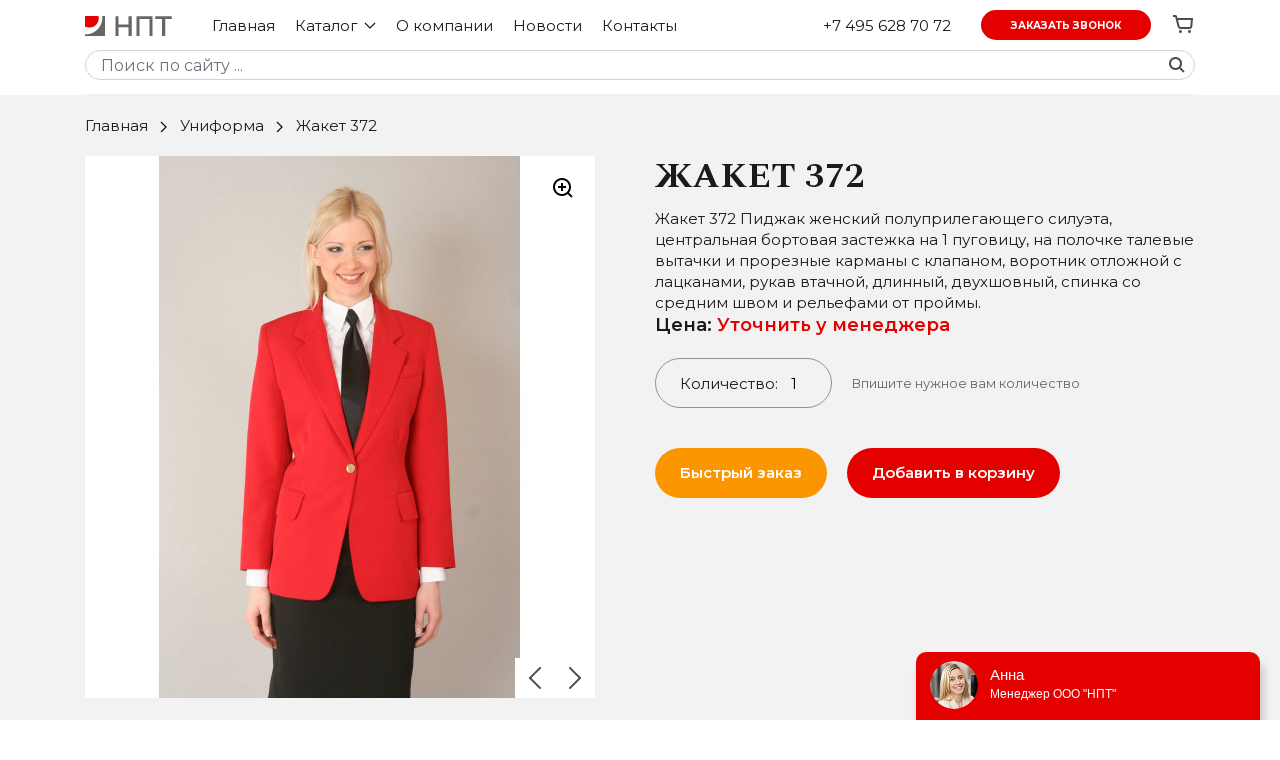

--- FILE ---
content_type: text/html; charset=utf-8
request_url: https://xn--m1aej.com/zhaket-372
body_size: 12232
content:
<!DOCTYPE html>
<!--[if IE]><![endif]-->
<!--[if IE 8 ]><html dir="ltr" lang="ru" class="ie8"><![endif]-->
<!--[if IE 9 ]><html dir="ltr" lang="ru" class="ie9"><![endif]-->
<!--[if (gt IE 9)|!(IE)]><!-->
    <html
    dir="ltr" lang="ru"> <!--<![endif]-->

    <head>
        <meta charset="UTF-8"/>
        <meta name="viewport" content="width=device-width, initial-scale=1">
        <meta http-equiv="X-UA-Compatible" content="IE=edge">
        <title>Жакет 372 | Купить в НПТ</title>

        <base href="https://xn--m1aej.com/"/>
                
        <link rel="icon" type="image/png" sizes="32x32" href="./assets/img/favicon-32x32.png">
        <link rel="icon" type="image/png" sizes="16x16" href="./assets/img/favicon-16x16.png">

        <link rel="stylesheet" href="https://cdnjs.cloudflare.com/ajax/libs/slick-carousel/1.8.1/slick.min.css">
        <link rel="stylesheet" href="https://cdnjs.cloudflare.com/ajax/libs/slick-carousel/1.8.1/slick-theme.min.css"/>
        <link rel="stylesheet" href="https://cdn.jsdelivr.net/gh/fancyapps/fancybox@3.5.7/dist/jquery.fancybox.min.css">
        <link rel="preconnect" href="https://fonts.gstatic.com">
        <link href="https://fonts.googleapis.com/css2?family=Montserrat:wght@300;400;600;700&family=Spectral:wght@300;400;500;600;700&display=swap" rel="stylesheet">

        <!-- Bootstrap CSS -->
        <link rel="stylesheet" href="https://cdn.jsdelivr.net/npm/bootstrap@4.5.3/dist/css/bootstrap.min.css" integrity="sha384-TX8t27EcRE3e/ihU7zmQxVncDAy5uIKz4rEkgIXeMed4M0jlfIDPvg6uqKI2xXr2" crossorigin="anonymous">

        <title>Hello, world!</title>
        <link rel="stylesheet" href="./catalog/view/theme/expotorg/stylesheet/main.min.css">
        <script src="https://cdn.jsdelivr.net/npm/vue@2/dist/vue.js"></script>

        <!-- Yandex.Metrika counter -->
        <script type="text/javascript" >
            (function(m,e,t,r,i,k,a){m[i]=m[i]||function(){(m[i].a=m[i].a||[]).push(arguments)};
                m[i].l=1*new Date();k=e.createElement(t),a=e.getElementsByTagName(t)[0],k.async=1,k.src=r,a.parentNode.insertBefore(k,a)})
            (window, document, "script", "https://mc.yandex.ru/metrika/tag.js", "ym");

            ym(78632646, "init", {
                clickmap:true,
                trackLinks:true,
                accurateTrackBounce:true,
                webvisor:true
            });
        </script>
        <noscript><div><img src="https://mc.yandex.ru/watch/78632646" style="position:absolute; left:-9999px;" alt="" /></div></noscript>
        <!-- /Yandex.Metrika counter -->

        <!-- Facebook Pixel Code -->
        <script>
            !function(f,b,e,v,n,t,s)
            {if(f.fbq)return;n=f.fbq=function(){n.callMethod?
                n.callMethod.apply(n,arguments):n.queue.push(arguments)};
                if(!f._fbq)f._fbq=n;n.push=n;n.loaded=!0;n.version='2.0';
                n.queue=[];t=b.createElement(e);t.async=!0;
                t.src=v;s=b.getElementsByTagName(e)[0];
                s.parentNode.insertBefore(t,s)}(window, document,'script',
                'https://connect.facebook.net/en_US/fbevents.js');
            fbq('init', '671588356974143');
            fbq('track', 'PageView');
        </script>
        <noscript><img height="1" width="1" style="display:none"
                       src="https://www.facebook.com/tr?id=671588356974143&ev=PageView&noscript=1"
            /></noscript>
        <!-- End Facebook Pixel Code -->

        
                    <link href="https://xn--m1aej.com/zhaket-372" rel="canonical"/>
                    <link href="https://xn--m1aej.com/image/catalog/favicon-32x32.png" rel="icon"/>
        
            </head>

    <body>

        <header class="header">
            <div class="container">
                <div class="header-top">
                    <div class="header-top__left">
                        <a href="/" class="header-top__logo">
                                                            <img src="https://xn--m1aej.com/image/catalog/logo_header.svg" title="Expotorg" alt="Expotorg">
                                                    </a>
                        <div class="mobile">
                            <button type="submit" class="mobile-search search">
                                <svg width="24" height="24" viewBox="0 0 24 24" fill="none" xmlns="http://www.w3.org/2000/svg">
                                    <path fill-rule="evenodd" clip-rule="evenodd" d="M16.3916 9.36204C16.3916 13.2439 13.2447 16.3908 9.36277 16.3908C5.48088 16.3908 2.33398 13.2439 2.33398 9.36204C2.33398 5.48015 5.48088 2.33325 9.36277 2.33325C13.2447 2.33325 16.3916 5.48015 16.3916 9.36204ZM15.0009 16.4144C13.456 17.6512 11.4957 18.3908 9.36277 18.3908C4.37631 18.3908 0.333984 14.3485 0.333984 9.36204C0.333984 4.37558 4.37631 0.333252 9.36277 0.333252C14.3492 0.333252 18.3916 4.37558 18.3916 9.36204C18.3916 11.495 17.6519 13.4552 16.4151 15.0002L23.613 22.1981L22.1988 23.6123L15.0009 16.4144Z" fill="#4D4D4D"/>
                                </svg>
                            </button>
                            <a class="mobile-korzina" href="https://xn--m1aej.com/cart">
                               <svg width="24" class="cart_icon" height="24" viewbox="0 0 24 24" fill="none" xmlns="http://www.w3.org/2000/svg">
    <path d="M6 6H21L20.2946 13.1951C20.1942 14.2192 19.3331 15 18.3041 15H11" stroke="#4D4D4D" stroke-width="2"/>
    <circle cx="18.5" cy="18.5" r="1.5" fill="#4D4D4D"/>
    <circle cx="9.5" cy="18.5" r="1.5" fill="#4D4D4D"/>
    <path d="M2 3H4.21922C4.67809 3 5.07807 3.3123 5.18937 3.75746L7.62127 13.4851C7.84385 14.3754 8.64382 15 9.56155 15H13.5" stroke="#4D4D4D" stroke-width="2"/>
        <circle class="cart_icon-active" cx="19.5" cy="5.5" r="4.5" fill="#E50000"/>
    </svg>
<svg class="mobile-icon" width="25" height="23" viewBox="0 0 25 23" fill="none" xmlns="http://www.w3.org/2000/svg">
    <path d="M5.29688 5.29419H23.1835L22.2992 14.8607C22.2041 15.8896 21.341 16.6766 20.3077 16.6766H11.2591" stroke="#4D4D4D" stroke-width="2"/>
    <ellipse cx="20.2027" cy="21.1029" rx="1.78867" ry="1.89707" fill="#4D4D4D"/>
    <ellipse cx="9.47031" cy="21.1029" rx="1.78867" ry="1.89707" fill="#4D4D4D"/>
    <path d="M0.527344 1.5H3.31298C3.77689 1.5 4.17988 1.81904 4.28631 2.27057L7.31873 15.1354C7.5316 16.0385 8.33758 16.6766 9.26539 16.6766H14.2404" stroke="#4D4D4D" stroke-width="2"/>
            <circle class="cart_icon-active" cx="19.5" cy="5.5" r="4.5" fill="#E50000"/>
    </svg>
                            </a>
                            <div id="nav-icon1" class="nav-icon1">
                                <span></span>
                                <span></span>
                                <span></span>
                            </div>
                        </div>

                        <div class="header-top__menu header__menu">
                            <ul>
                                <li>
                                    <a href="https://xn--m1aej.com/">Главная</a>
                                </li>
                                <li class="header-top__menu-wrap">    <a class="header-top__menu-category" href="">
        Каталог
        <svg width="12" height="7" viewbox="0 0 12 7" fill="none" xmlns="http://www.w3.org/2000/svg">
            <path d="M1 1L6 6L11 1" stroke="#1A1A1A" stroke-width="1.3"/>
        </svg>
    </a>

    <div class="header-top__menu-under desktop">
        <ul>
                            <li>
                    <a href="https://xn--m1aej.com/uniforma">Униформа</a>
                </li>
                            <li>
                    <a href="https://xn--m1aej.com/tekstil">Текстиль</a>
                </li>
                            <li>
                    <a href="https://xn--m1aej.com/tkani-furnitura">Ткани, фурнитура</a>
                </li>
                            <li>
                    <a href="https://xn--m1aej.com/kompleksnoe-osnashchenie">Комплексное оснащение</a>
                </li>
                    </ul>
    </div>
    <div class="header-top__menu-under mobile">
        <ul>
                            <li>
                    <a href="https://xn--m1aej.com/uniforma">Униформа</a>
                </li>
                            <li>
                    <a href="https://xn--m1aej.com/tekstil">Текстиль</a>
                </li>
                            <li>
                    <a href="https://xn--m1aej.com/tkani-furnitura">Ткани, фурнитура</a>
                </li>
                            <li>
                    <a href="https://xn--m1aej.com/kompleksnoe-osnashchenie">Комплексное оснащение</a>
                </li>
                    </ul>
    </div>
</li>
                                <li>
                                    <a href="https://xn--m1aej.com/about_us">О компании</a>
                                </li>
                                <li>
                                    <a href="https://xn--m1aej.com/news">Новости</a>
                                </li>
                                <li>
                                    <a href="https://xn--m1aej.com/contact">Контакты</a>
                                </li>
                                <li class="nonborder">
                                    <a href="tel:+7 495 628 70 72">+7 495 628 70 72</a>
                                </li>
                                <li  class="nonborder">
                                    <button class="button-top button btn-mobile" type="button" data-toggle="modal" data-target="#getCallModal">
                                        <span>Заказать звонок</span>
                                    </button>
                                </li>
                            </ul>
                        </div>
                    </div>
                    <div class="header-top__info">
                        <a href="tel:+7 495 628 70 72" class="tel">+7 495 628 70 72</a>
                        <button class="button-top button" type="button" data-toggle="modal" data-target="#getCallModal">
                            <span>Заказать звонок</span>
                        </button>

                        <a class="header-cart" href="https://xn--m1aej.com/cart"><svg width="24" class="cart_icon" height="24" viewbox="0 0 24 24" fill="none" xmlns="http://www.w3.org/2000/svg">
    <path d="M6 6H21L20.2946 13.1951C20.1942 14.2192 19.3331 15 18.3041 15H11" stroke="#4D4D4D" stroke-width="2"/>
    <circle cx="18.5" cy="18.5" r="1.5" fill="#4D4D4D"/>
    <circle cx="9.5" cy="18.5" r="1.5" fill="#4D4D4D"/>
    <path d="M2 3H4.21922C4.67809 3 5.07807 3.3123 5.18937 3.75746L7.62127 13.4851C7.84385 14.3754 8.64382 15 9.56155 15H13.5" stroke="#4D4D4D" stroke-width="2"/>
        <circle class="cart_icon-active" cx="19.5" cy="5.5" r="4.5" fill="#E50000"/>
    </svg>
<svg class="mobile-icon" width="25" height="23" viewBox="0 0 25 23" fill="none" xmlns="http://www.w3.org/2000/svg">
    <path d="M5.29688 5.29419H23.1835L22.2992 14.8607C22.2041 15.8896 21.341 16.6766 20.3077 16.6766H11.2591" stroke="#4D4D4D" stroke-width="2"/>
    <ellipse cx="20.2027" cy="21.1029" rx="1.78867" ry="1.89707" fill="#4D4D4D"/>
    <ellipse cx="9.47031" cy="21.1029" rx="1.78867" ry="1.89707" fill="#4D4D4D"/>
    <path d="M0.527344 1.5H3.31298C3.77689 1.5 4.17988 1.81904 4.28631 2.27057L7.31873 15.1354C7.5316 16.0385 8.33758 16.6766 9.26539 16.6766H14.2404" stroke="#4D4D4D" stroke-width="2"/>
            <circle class="cart_icon-active" cx="19.5" cy="5.5" r="4.5" fill="#E50000"/>
    </svg></a>
                    </div>
                </div>

                <div class="header-bottom"><div id="input-search" class="input-group">
        <input type="text"  @input="searchProduct" v-model="search" placeholder="Поиск по сайту ..." @keypress="keyPress" class="form-control input-lg"/>
        <button class="" @click="submitSearch">
            <svg width="16" height="16" viewbox="0 0 16 16" fill="none" xmlns="http://www.w3.org/2000/svg">
                <path fill-rule="evenodd" clip-rule="evenodd" d="M11 6.5C11 8.98528 8.98528 11 6.5 11C4.01472 11 2 8.98528 2 6.5C2 4.01472 4.01472 2 6.5 2C8.98528 2 11 4.01472 11 6.5ZM10.3347 11.7489C9.25973 12.5356 7.9341 13 6.5 13C2.91015 13 0 10.0899 0 6.5C0 2.91015 2.91015 0 6.5 0C10.0899 0 13 2.91015 13 6.5C13 7.9341 12.5356 9.25973 11.7489 10.3347L15.7071 14.2929L14.2929 15.7071L10.3347 11.7489Z" fill="#4D4D4D"/>
            </svg>
        </button>
    <div id="search-result" v-show="searchShow">
        <ul>
            <li v-for="product in products.slice(0, 10)" :key="product.product_id">
                <svg class="linz" width="16" height="16" viewBox="0 0 16 16" fill="none" xmlns="http://www.w3.org/2000/svg">
                    <path fill-rule="evenodd" clip-rule="evenodd" d="M11 6.5C11 8.98528 8.98528 11 6.5 11C4.01472 11 2 8.98528 2 6.5C2 4.01472 4.01472 2 6.5 2C8.98528 2 11 4.01472 11 6.5ZM10.3347 11.7489C9.25973 12.5356 7.9341 13 6.5 13C2.91015 13 0 10.0899 0 6.5C0 2.91015 2.91015 0 6.5 0C10.0899 0 13 2.91015 13 6.5C13 7.9341 12.5356 9.25973 11.7489 10.3347L15.7071 14.2929L14.2929 15.7071L10.3347 11.7489Z" fill="#919191"/>
                </svg>
                <a :href="product.href"><span style="max-width: 40px; max-height: 40px"><img :src="product.image" alt=""></span>${product.name}</a>
                <svg class="arrow" width="11" height="19" viewBox="0 0 11 19" fill="none" xmlns="http://www.w3.org/2000/svg">
                    <path d="M10 9.5L1.49999 18" stroke="#919191" stroke-width="2" stroke-linecap="round" stroke-linejoin="round"/>
                    <path d="M10 9.5L1.5 0.999995" stroke="#919191" stroke-width="2" stroke-linecap="round" stroke-linejoin="round"/>
                </svg>

            </li>
        </ul>
    </div>
</div>


<script>
    var search = new Vue({
        el: '#input-search',
        delimiters : ['${', '}'],
        data: () => ({
            search: '',
            products: [],
            searchShow : true
        }),
        mounted() {
            const it = this
            document.documentElement.addEventListener('click', function (e){
                const div = document.querySelector('#input-search')
                let isClickInside = div.contains(e.target);

                if (!isClickInside) {
                   it.searchShow = false
                }
            })
        },
        computed: {
          getQ: function() {
              return this.search
          }
        },
        methods: {
            submitSearch: function() {
                const url = 'index.php?route=product/search';
                window.location.href = `${url}&q=${this.search}`
            },
            keyPress: function(e) {
                if (e.keyCode === 13) {
                   this.submitSearch()
                    e.preventDefault();
                }
            },
            searchProduct: async function() {
                this.searchShow = true
                this.products = []
                if(this.search !== '') {
                    const url = 'index.php?route=product/search/find';
                    const data = {
                        q: this.search
                    };

                    try {
                        const response = await fetch(url, {
                            method: 'POST',
                            body: JSON.stringify(data),
                            headers: {
                                'Content-Type': 'application/json'
                            }
                        });
                        const json = await response.json();

                        console.log('Успех:', JSON.stringify(json));
                        if(json['total'] != 0) {
                            console.log(2)
                            this.products = json['products']
                            console.log(this.products)
                        }

                    } catch (error) {
                        console.error('Ошибка:', error);
                    }
                }


            }
        }
    })
</script></div>

            </div>
            <div class="mobile-search-input-block" id="mobileSearch">
                <input type="search" v-model="search" @input="searchProduct" class="mobile-search-input" placeholder="Поиск по сайту" @keypress="keyPress">
                <div id="mobile-search-result" v-show="searchShow">
                    <ul>
                        <li v-for="product in products.slice(0, 10)" :key="product.product_id">
                            <svg width="16" height="16" viewBox="0 0 16 16" fill="none" xmlns="http://www.w3.org/2000/svg">
                                <path fill-rule="evenodd" clip-rule="evenodd" d="M11 6.5C11 8.98528 8.98528 11 6.5 11C4.01472 11 2 8.98528 2 6.5C2 4.01472 4.01472 2 6.5 2C8.98528 2 11 4.01472 11 6.5ZM10.3347 11.7489C9.25973 12.5356 7.9341 13 6.5 13C2.91015 13 0 10.0899 0 6.5C0 2.91015 2.91015 0 6.5 0C10.0899 0 13 2.91015 13 6.5C13 7.9341 12.5356 9.25973 11.7489 10.3347L15.7071 14.2929L14.2929 15.7071L10.3347 11.7489Z" fill="#919191"/>
                            </svg>
                            <a :href="product.href">${product.name}</a>
                        </li>
                    </ul>
                </div>
            </div>
        </header>
        <div class="overlay"></div>
<div class="wrapper" id="wrapper">
    <script>
        const mobileSearch = new Vue({
            el: '#mobileSearch',
            delimiters : ['${', '}'],
            data: () => ({
                search: '',
                products: [],
                searchShow : true
            }),
            mounted() {
                const it = this
                document.documentElement.addEventListener('click', function (e){
                    const div = document.querySelector('#mobileSearch')
                    let isClickInside = div.contains(e.target);

                    if (!isClickInside) {
                        it.searchShow = false
                    }
                })
            },
            methods: {
                submitSearch: function() {
                    const url = 'index.php?route=product/search';
                    window.location.href = `${url}&q=${this.search}`
                },
                keyPress: function(e) {
                    if (e.keyCode === 13) {
                        this.submitSearch()
                        e.preventDefault();
                    }
                },
                searchProduct: async function() {
                    this.searchShow = true
                    this.products = []
                    if(this.search !== '') {
                        const url = 'index.php?route=product/search/find';
                        const data = {
                            q: this.search
                        };

                        try {
                            const response = await fetch(url, {
                                method: 'POST',
                                body: JSON.stringify(data),
                                headers: {
                                    'Content-Type': 'application/json'
                                }
                            });
                            const json = await response.json();

                            console.log('Успех:', JSON.stringify(json));
                            if(json['total'] != 0) {
                                console.log(2)
                                this.products = json['products']
                                console.log(this.products)
                            }

                        } catch (error) {
                            console.error('Ошибка:', error);
                        }
                    }


                }
            }
        })
    </script>


<section class="product-section gray">
    <div class="container">
        <div class="breadcrumbs">
            <ul>
                                    <li>
                                                    <a href="https://xn--m1aej.com/">Главная</a>
                            <svg width="22" height="21" viewbox="0 0 22 21" fill="none" xmlns="http://www.w3.org/2000/svg">
                                <path d="M8 17L13 12L8 7" stroke="#0D0D0D" stroke-width="1.3"/>
                            </svg>
                                            </li>
                                    <li>
                                                    <a href="https://xn--m1aej.com/uniforma">Униформа</a>
                            <svg width="22" height="21" viewbox="0 0 22 21" fill="none" xmlns="http://www.w3.org/2000/svg">
                                <path d="M8 17L13 12L8 7" stroke="#0D0D0D" stroke-width="1.3"/>
                            </svg>
                                            </li>
                                    <li>
                                                    <span>Жакет 372</span>
                                            </li>
                            </ul>
        </div>
        <div class="product" id="product_page">
            <div class="row">
                <div class="col-md-6 product_slider_box">
                                            <div class="product-slider">
                                                            <div class="product-slider__img zoom" >
                                    <img class="product-slider__img-window" src="https://xn--m1aej.com/image/cache/catalog/img/b1fecc64fe2853b6c7c10809c1d7b49f-542x542.JPG" title="Жакет 372" alt="Жакет 372">
                                    <a class="product-slider__img-open" href="https://xn--m1aej.com/image/cache/catalog/img/b1fecc64fe2853b6c7c10809c1d7b49f-1200x1200.JPG" title="Жакет 372" data-fancybox data-width="900" data-height="600">
                                        <svg width="24" height="24" viewbox="0 0 24 24" fill="none" xmlns="http://www.w3.org/2000/svg">
                                            <path fill-rule="evenodd" clip-rule="evenodd" d="M18 11C18 14.866 14.866 18 11 18C7.13401 18 4 14.866 4 11C4 7.13401 7.13401 4 11 4C14.866 4 18 7.13401 18 11ZM16.6177 18.0319C15.078 19.2635 13.125 20 11 20C6.02944 20 2 15.9706 2 11C2 6.02944 6.02944 2 11 2C15.9706 2 20 6.02944 20 11C20 13.125 19.2635 15.078 18.0319 16.6177L21.7071 20.2929L20.2929 21.7071L16.6177 18.0319Z" fill="black"/>
                                            <path d="M11 7V15" stroke="black" stroke-width="2"/>
                                            <path d="M15 11L7 11" stroke="black" stroke-width="2"/>
                                        </svg>
                                    </a>
                                </div>
                                                                                                                            <div class="product-slider__img zoom">
                                        <img class="product-slider__img-window" src="https://xn--m1aej.com/image/cache/catalog/img/a7ef2332d3d9bfdb2538639861a39fe6-542x542.JPG" title="Жакет 372" alt="Жакет 372" >
                                        <a class="product-slider__img-open" href="https://xn--m1aej.com/image/cache/catalog/img/a7ef2332d3d9bfdb2538639861a39fe6-1200x1200.JPG" title="Жакет 372" data-fancybox data-width="900" data-height="600">
                                            <svg width="24" height="24" viewbox="0 0 24 24" fill="none" xmlns="http://www.w3.org/2000/svg">
                                                <path fill-rule="evenodd" clip-rule="evenodd" d="M18 11C18 14.866 14.866 18 11 18C7.13401 18 4 14.866 4 11C4 7.13401 7.13401 4 11 4C14.866 4 18 7.13401 18 11ZM16.6177 18.0319C15.078 19.2635 13.125 20 11 20C6.02944 20 2 15.9706 2 11C2 6.02944 6.02944 2 11 2C15.9706 2 20 6.02944 20 11C20 13.125 19.2635 15.078 18.0319 16.6177L21.7071 20.2929L20.2929 21.7071L16.6177 18.0319Z" fill="black"/>
                                                <path d="M11 7V15" stroke="black" stroke-width="2"/>
                                                <path d="M15 11L7 11" stroke="black" stroke-width="2"/>
                                            </svg>
                                        </a>
                                    </div>
                                                                                    </div>
                                    </div>

                <div class="col-md-6">
                    <div class="product-info">
                        <h2 class="title">Жакет 372</h2>
                                                <div class="product-info__desc">
                            Жакет 372
Пиджак женский полуприлегающего силуэта, центральная бортовая застежка на 1 пуговицу, на полочке талевые вытачки и прорезные карманы с клапаном, воротник отложной с лацканами, рукав втачной, длинный, двухшовный, спинка со средним швом и рельефами от проймы.

                        </div>
                                                    <div class="product-info__price">
                                Цена:
                                <span>Уточнить у менеджера</span>
                            </div>
                        
                        <div id="product-inputs" class="product-info__input" data-product-id="91">
                            <div class="control counter_quantity">
                                <input type="hidden" name="product_id" v-model="product_id"/>
                                <input class="count-input" @input="update" type="text" v-model="count" name="count">
                                <span class="control-placeholder">Количество:</span>
                                <div class="input_status">
                                    <svg class="correct" width="20" height="14" viewbox="0 0 20 14" fill="none" xmlns="http://www.w3.org/2000/svg">
                                        <path d="M0.999997 6.14286L7.54545 13L19 1" stroke="#0DBF6A" stroke-width="2" stroke-linecap="round" stroke-linejoin="round"/>
                                    </svg>
                                    <svg class="wrong" width="24" height="24" viewbox="0 0 24 24" fill="none" xmlns="http://www.w3.org/2000/svg">
                                        <path d="M4 20L20 4" stroke="#E50000" stroke-width="2" stroke-linecap="round" stroke-linejoin="round"/>
                                        <path d="M4 4L20 20" stroke="#E50000" stroke-width="2" stroke-linecap="round" stroke-linejoin="round"/>
                                    </svg>
                                </div>
                            </div>
                            <span class="product-info__input-text">Впишите нужное вам количество</span>
                        </div>
                        <div class="product-info__buttons">
                            <button class="button orange" type="button" data-toggle="modal" data-target="#getCallFast">
                                <span>Быстрый заказ</span>
                            </button>
                            <button id="button-cart" class="button" type="submit" @click="addToCart">
                                <span>Добавить в корзину</span>
                            </button>
                        </div>
                    </div>
                    
                </div>
            </div>
            <div class="cute-alert__wrapper" :class="{show:  cuteAlert}" v-if="cuteAlert">
                <div class="cute-alert__inner">
                    <h4 class="cute-alert__title">${title}</h4>
                    <span class="cute-alert__text" v-html="text"></span>
                </div>
            </div>
        </div>
    </div>
            <section class="like-this-products">
            <div class="container promotions-arrows-title">
                <h2>С этим товаром покупают</h2>
                <div class="arrows">
                    <div class="slide-arrow prev-arrow-promotions slick-arrow" style="background-image: url(./image/catalog/data/prev-arrow-promotions.svg); background-repeat: no-repeat;"></div>
                    <div class="slide-arrow next-arrow-promotions slick-arrow" style="background-image: url(./image/catalog/data/next-arrow-promotions.svg); background-repeat: no-repeat;"></div>
                </div>
            </div>
            <div class="container">
                <div class="relative_products">
                                            <div class="catalog-block__item">
                            <div class="catalog-block__item-img">
                                <img src="https://xn--m1aej.com/image/cache/catalog/img/523cdd543eb66953ef98e5d4d1f4aab7-542x542.jpg" alt="Брюки 5-2">
                                <a class="catalog-block__item-img__link" href="https://xn--m1aej.com/bryuki-5-2">
                                    <span>Перейти</span>
                                </a>
                            </div>
                            <h4 class="title">Брюки 5-2</h4>
                            <span class="subtitle">Артикул:
                                </span>
                        </div>
                                            <div class="catalog-block__item">
                            <div class="catalog-block__item-img">
                                <img src="https://xn--m1aej.com/image/cache/catalog/img/1ec648e679245c5b810e87ce95544f38-542x542.JPG" alt="Жакет 1-14">
                                <a class="catalog-block__item-img__link" href="https://xn--m1aej.com/zhaket-1-14">
                                    <span>Перейти</span>
                                </a>
                            </div>
                            <h4 class="title">Жакет 1-14</h4>
                            <span class="subtitle">Артикул:
                                </span>
                        </div>
                                            <div class="catalog-block__item">
                            <div class="catalog-block__item-img">
                                <img src="https://xn--m1aej.com/image/cache/catalog/img/4e92e595e54856bbb22177ebc937cb31-542x542.jpg" alt="Жакет 1-16">
                                <a class="catalog-block__item-img__link" href="https://xn--m1aej.com/zhaket-1-16">
                                    <span>Перейти</span>
                                </a>
                            </div>
                            <h4 class="title">Жакет 1-16</h4>
                            <span class="subtitle">Артикул:
                                </span>
                        </div>
                                            <div class="catalog-block__item">
                            <div class="catalog-block__item-img">
                                <img src="https://xn--m1aej.com/image/cache/catalog/img/61fe8bd6850d935c9d90f35568f8ec2a-542x542.JPG" alt="Жакет 1-17">
                                <a class="catalog-block__item-img__link" href="https://xn--m1aej.com/zhaket-1-17">
                                    <span>Перейти</span>
                                </a>
                            </div>
                            <h4 class="title">Жакет 1-17</h4>
                            <span class="subtitle">Артикул:
                                </span>
                        </div>
                                            <div class="catalog-block__item">
                            <div class="catalog-block__item-img">
                                <img src="https://xn--m1aej.com/image/cache/catalog/img/9666039eb7c7cdffa167fdceff20ce95-542x542.JPG" alt="Жакет 1-18">
                                <a class="catalog-block__item-img__link" href="https://xn--m1aej.com/zhaket-1-18">
                                    <span>Перейти</span>
                                </a>
                            </div>
                            <h4 class="title">Жакет 1-18</h4>
                            <span class="subtitle">Артикул:
                                </span>
                        </div>
                                            <div class="catalog-block__item">
                            <div class="catalog-block__item-img">
                                <img src="https://xn--m1aej.com/image/cache/catalog/img/e01734241e5188772c6612ca1c01d95a-542x542.jpg" alt="Жакет 1-2">
                                <a class="catalog-block__item-img__link" href="https://xn--m1aej.com/zhaket-1-2">
                                    <span>Перейти</span>
                                </a>
                            </div>
                            <h4 class="title">Жакет 1-2</h4>
                            <span class="subtitle">Артикул:
                                </span>
                        </div>
                                            <div class="catalog-block__item">
                            <div class="catalog-block__item-img">
                                <img src="https://xn--m1aej.com/image/cache/catalog/img/591fae02b0a5ed7dff20f845da4d2057-542x542.JPG" alt="Жакет 1-20">
                                <a class="catalog-block__item-img__link" href="https://xn--m1aej.com/zhaket-1-20">
                                    <span>Перейти</span>
                                </a>
                            </div>
                            <h4 class="title">Жакет 1-20</h4>
                            <span class="subtitle">Артикул:
                                </span>
                        </div>
                                            <div class="catalog-block__item">
                            <div class="catalog-block__item-img">
                                <img src="https://xn--m1aej.com/image/cache/catalog/img/bb9dbbf26307cc976210e818bbdbe7f0-542x542.JPG" alt="Жакет 1-23">
                                <a class="catalog-block__item-img__link" href="https://xn--m1aej.com/zhaket-1-23">
                                    <span>Перейти</span>
                                </a>
                            </div>
                            <h4 class="title">Жакет 1-23</h4>
                            <span class="subtitle">Артикул:
                                </span>
                        </div>
                                            <div class="catalog-block__item">
                            <div class="catalog-block__item-img">
                                <img src="https://xn--m1aej.com/image/cache/catalog/img/9a05d8beb110a01e4b0079da6d640c51-542x542.JPG" alt="Жакет 1-27">
                                <a class="catalog-block__item-img__link" href="https://xn--m1aej.com/zhaket-1-27">
                                    <span>Перейти</span>
                                </a>
                            </div>
                            <h4 class="title">Жакет 1-27</h4>
                            <span class="subtitle">Артикул:
                                </span>
                        </div>
                                            <div class="catalog-block__item">
                            <div class="catalog-block__item-img">
                                <img src="https://xn--m1aej.com/image/cache/catalog/img/2ac97e80eedf3703938975716cdf3cb0-542x542.jpg" alt="Жакет 1-31">
                                <a class="catalog-block__item-img__link" href="https://xn--m1aej.com/zhaket-1-31">
                                    <span>Перейти</span>
                                </a>
                            </div>
                            <h4 class="title">Жакет 1-31</h4>
                            <span class="subtitle">Артикул:
                                </span>
                        </div>
                                            <div class="catalog-block__item">
                            <div class="catalog-block__item-img">
                                <img src="https://xn--m1aej.com/image/cache/catalog/img/ba97488645ee764186488c34557a1988-542x542.jpg" alt="Жакет 1-38">
                                <a class="catalog-block__item-img__link" href="https://xn--m1aej.com/zhaket-1-38">
                                    <span>Перейти</span>
                                </a>
                            </div>
                            <h4 class="title">Жакет 1-38</h4>
                            <span class="subtitle">Артикул:
                                </span>
                        </div>
                                            <div class="catalog-block__item">
                            <div class="catalog-block__item-img">
                                <img src="https://xn--m1aej.com/image/cache/catalog/img/b3e30427c2e55897a1c70c45eb83d21a-542x542.jpg" alt="Жакет 1-57">
                                <a class="catalog-block__item-img__link" href="https://xn--m1aej.com/zhaket-1-57">
                                    <span>Перейти</span>
                                </a>
                            </div>
                            <h4 class="title">Жакет 1-57</h4>
                            <span class="subtitle">Артикул:
                                </span>
                        </div>
                                            <div class="catalog-block__item">
                            <div class="catalog-block__item-img">
                                <img src="https://xn--m1aej.com/image/cache/catalog/img/d8cf52ff1e42ee0dcc50adcc8a9a7cc5-542x542.jpg" alt="Жакет 1-58">
                                <a class="catalog-block__item-img__link" href="https://xn--m1aej.com/zhaket-1-58">
                                    <span>Перейти</span>
                                </a>
                            </div>
                            <h4 class="title">Жакет 1-58</h4>
                            <span class="subtitle">Артикул:
                                </span>
                        </div>
                                            <div class="catalog-block__item">
                            <div class="catalog-block__item-img">
                                <img src="https://xn--m1aej.com/image/cache/catalog/img/db974502ad1a4ce7ab997ccf023ec67a-542x542.jpg" alt="Жакет 1-59">
                                <a class="catalog-block__item-img__link" href="https://xn--m1aej.com/zhaket-1-59">
                                    <span>Перейти</span>
                                </a>
                            </div>
                            <h4 class="title">Жакет 1-59</h4>
                            <span class="subtitle">Артикул:
                                </span>
                        </div>
                                            <div class="catalog-block__item">
                            <div class="catalog-block__item-img">
                                <img src="https://xn--m1aej.com/image/cache/catalog/img/fd290b25e274cd031e299f45ec2e1f81-542x542.jpg" alt="Жакет 1-64">
                                <a class="catalog-block__item-img__link" href="https://xn--m1aej.com/zhaket-1-64">
                                    <span>Перейти</span>
                                </a>
                            </div>
                            <h4 class="title">Жакет 1-64</h4>
                            <span class="subtitle">Артикул:
                                </span>
                        </div>
                                            <div class="catalog-block__item">
                            <div class="catalog-block__item-img">
                                <img src="https://xn--m1aej.com/image/cache/catalog/img/b1fecc64fe2853b6c7c10809c1d7b49f-542x542.JPG" alt="Жакет 372">
                                <a class="catalog-block__item-img__link" href="https://xn--m1aej.com/zhaket-372">
                                    <span>Перейти</span>
                                </a>
                            </div>
                            <h4 class="title">Жакет 372</h4>
                            <span class="subtitle">Артикул:
                                </span>
                        </div>
                                            <div class="catalog-block__item">
                            <div class="catalog-block__item-img">
                                <img src="https://xn--m1aej.com/image/cache/catalog/img/753b2a52ccbbbf64c3c5dc3cdbadb014-542x542.jpg" alt="Жилет 3-12">
                                <a class="catalog-block__item-img__link" href="https://xn--m1aej.com/zhilet-3-12">
                                    <span>Перейти</span>
                                </a>
                            </div>
                            <h4 class="title">Жилет 3-12</h4>
                            <span class="subtitle">Артикул:
                                </span>
                        </div>
                                            <div class="catalog-block__item">
                            <div class="catalog-block__item-img">
                                <img src="https://xn--m1aej.com/image/cache/catalog/img/224908e2ff95bbdff05619a4e05e7c17-542x542.jpg" alt="Жилет 3-2">
                                <a class="catalog-block__item-img__link" href="https://xn--m1aej.com/zhilet-3-2">
                                    <span>Перейти</span>
                                </a>
                            </div>
                            <h4 class="title">Жилет 3-2</h4>
                            <span class="subtitle">Артикул:
                                </span>
                        </div>
                                            <div class="catalog-block__item">
                            <div class="catalog-block__item-img">
                                <img src="https://xn--m1aej.com/image/cache/catalog/img/e35b65eeb0d851609c2cd696472792a3-542x542.JPG" alt="Жилет 3-29">
                                <a class="catalog-block__item-img__link" href="https://xn--m1aej.com/zhilet-3-29">
                                    <span>Перейти</span>
                                </a>
                            </div>
                            <h4 class="title">Жилет 3-29</h4>
                            <span class="subtitle">Артикул:
                                </span>
                        </div>
                                            <div class="catalog-block__item">
                            <div class="catalog-block__item-img">
                                <img src="https://xn--m1aej.com/image/cache/catalog/img/c8026892c10f4a224a31e4c793e2037f-542x542.jpg" alt="Жилет 3-3">
                                <a class="catalog-block__item-img__link" href="https://xn--m1aej.com/zhilet-3-3">
                                    <span>Перейти</span>
                                </a>
                            </div>
                            <h4 class="title">Жилет 3-3</h4>
                            <span class="subtitle">Артикул:
                                </span>
                        </div>
                                            <div class="catalog-block__item">
                            <div class="catalog-block__item-img">
                                <img src="https://xn--m1aej.com/image/cache/catalog/img/da1f4d25fb836bf4b48dc74812ea9db2-542x542.JPG" alt="Жилет 3-38">
                                <a class="catalog-block__item-img__link" href="https://xn--m1aej.com/zhilet-3-38">
                                    <span>Перейти</span>
                                </a>
                            </div>
                            <h4 class="title">Жилет 3-38</h4>
                            <span class="subtitle">Артикул:
                                </span>
                        </div>
                                            <div class="catalog-block__item">
                            <div class="catalog-block__item-img">
                                <img src="https://xn--m1aej.com/image/cache/catalog/img/8acbf662764f771146976982da51faca-542x542.jpg" alt="Жилет 3-41">
                                <a class="catalog-block__item-img__link" href="https://xn--m1aej.com/zhilet-3-41">
                                    <span>Перейти</span>
                                </a>
                            </div>
                            <h4 class="title">Жилет 3-41</h4>
                            <span class="subtitle">Артикул:
                                </span>
                        </div>
                                            <div class="catalog-block__item">
                            <div class="catalog-block__item-img">
                                <img src="https://xn--m1aej.com/image/cache/catalog/img/767c3c7afcfe3f1325d371d78c6ea18c-542x542.JPG" alt="Жилет 3-42">
                                <a class="catalog-block__item-img__link" href="https://xn--m1aej.com/zhilet-3-42">
                                    <span>Перейти</span>
                                </a>
                            </div>
                            <h4 class="title">Жилет 3-42</h4>
                            <span class="subtitle">Артикул:
                                </span>
                        </div>
                                            <div class="catalog-block__item">
                            <div class="catalog-block__item-img">
                                <img src="https://xn--m1aej.com/image/cache/catalog/img/577a6aba7b1fd4b41aea92e0a32a14b3-542x542.jpg" alt="Жилет 3-9">
                                <a class="catalog-block__item-img__link" href="https://xn--m1aej.com/zhilet-3-9">
                                    <span>Перейти</span>
                                </a>
                            </div>
                            <h4 class="title">Жилет 3-9</h4>
                            <span class="subtitle">Артикул:
                                </span>
                        </div>
                                            <div class="catalog-block__item">
                            <div class="catalog-block__item-img">
                                <img src="https://xn--m1aej.com/image/cache/catalog/img/6fe2c88e447a0d8cc145b059d51cdd61-542x542.JPG" alt="Комплект 16-21">
                                <a class="catalog-block__item-img__link" href="https://xn--m1aej.com/komplekt-16-21">
                                    <span>Перейти</span>
                                </a>
                            </div>
                            <h4 class="title">Комплект 16-21</h4>
                            <span class="subtitle">Артикул:
                                </span>
                        </div>
                                            <div class="catalog-block__item">
                            <div class="catalog-block__item-img">
                                <img src="https://xn--m1aej.com/image/cache/catalog/img/bba58835d3033c29f96d36d2feea1973-542x542.JPG" alt="Пиджак 2-2">
                                <a class="catalog-block__item-img__link" href="https://xn--m1aej.com/pidzhak-2-2">
                                    <span>Перейти</span>
                                </a>
                            </div>
                            <h4 class="title">Пиджак 2-2</h4>
                            <span class="subtitle">Артикул:
                                </span>
                        </div>
                                            <div class="catalog-block__item">
                            <div class="catalog-block__item-img">
                                <img src="https://xn--m1aej.com/image/cache/catalog/img/5c1150e39aba009ac555e1f200661dc8-542x542.JPG" alt="Пиджак 2-3">
                                <a class="catalog-block__item-img__link" href="https://xn--m1aej.com/pidzhak-2-3">
                                    <span>Перейти</span>
                                </a>
                            </div>
                            <h4 class="title">Пиджак 2-3</h4>
                            <span class="subtitle">Артикул:
                                </span>
                        </div>
                                            <div class="catalog-block__item">
                            <div class="catalog-block__item-img">
                                <img src="https://xn--m1aej.com/image/cache/catalog/img/8c64583676f0e09820063dce9b863efb-542x542.JPG" alt="Платье-халат 18-29">
                                <a class="catalog-block__item-img__link" href="https://xn--m1aej.com/plate-halat-18-29">
                                    <span>Перейти</span>
                                </a>
                            </div>
                            <h4 class="title">Платье-халат 18-29</h4>
                            <span class="subtitle">Артикул:
                                </span>
                        </div>
                                            <div class="catalog-block__item">
                            <div class="catalog-block__item-img">
                                <img src="https://xn--m1aej.com/image/cache/catalog/img/5d03889a05c17fc45077150125b08fc9-542x542.JPG" alt="Юбка 4-1">
                                <a class="catalog-block__item-img__link" href="https://xn--m1aej.com/yubka-4-1">
                                    <span>Перейти</span>
                                </a>
                            </div>
                            <h4 class="title">Юбка 4-1</h4>
                            <span class="subtitle">Артикул:
                                </span>
                        </div>
                                    </div>
            </div>
        </section>
    </section>

<!--  getCallModal (Заказать звонок)-->
<div class="modal fade" id="getCallModal" tabindex="-1" role="dialog" aria-labelledby="exampleModalLabel" aria-hidden="true" data-keyboard="true">
    <div class="modal-dialog  modal-dialog-centered" role="document">
        <div class="modal-content">
            <div class="modal-header">
                <button type="button" class="close" data-dismiss="modal" aria-label="Close">
                    <img src="./image/catalog/data/close.svg" alt="close">
                </button>
            </div>
            <div class="modal-body">
                <h2>Заказать звонок</h2>
                <form class="ajax" id="fknform" data-action="/index.php?route=mail/form" data-method="post" data-error="onConsultFail" data-success="onRequestDone" data-novalidate="true">
                    <div class="control">
                        <input type="text" name="name" placeholder="Ваше имя" minlength="2" required>
                        <div class="input_status">
                            <svg class="correct" width="20" height="14" viewbox="0 0 20 14" fill="none" xmlns="http://www.w3.org/2000/svg">
                                <path d="M0.999997 6.14286L7.54545 13L19 1" stroke="#0DBF6A" stroke-width="2" stroke-linecap="round" stroke-linejoin="round"/>
                            </svg>
                            <svg class="wrong" width="24" height="24" viewbox="0 0 24 24" fill="none" xmlns="http://www.w3.org/2000/svg">
                                <path d="M4 20L20 4" stroke="#E50000" stroke-width="2" stroke-linecap="round" stroke-linejoin="round"/>
                                <path d="M4 4L20 20" stroke="#E50000" stroke-width="2" stroke-linecap="round" stroke-linejoin="round"/>
                            </svg>
                        </div>
                    </div>
                    <div class="control">
                        <input type="tel" name="phone" placeholder="Ваш телефон" required>
                        <div class="input_status">
                            <svg class="correct" width="20" height="14" viewbox="0 0 20 14" fill="none" xmlns="http://www.w3.org/2000/svg">
                                <path d="M0.999997 6.14286L7.54545 13L19 1" stroke="#0DBF6A" stroke-width="2" stroke-linecap="round" stroke-linejoin="round"/>
                            </svg>
                            <svg class="wrong" width="24" height="24" viewbox="0 0 24 24" fill="none" xmlns="http://www.w3.org/2000/svg">
                                <path d="M4 20L20 4" stroke="#E50000" stroke-width="2" stroke-linecap="round" stroke-linejoin="round"/>
                                <path d="M4 4L20 20" stroke="#E50000" stroke-width="2" stroke-linecap="round" stroke-linejoin="round"/>
                            </svg>
                        </div>
                    </div>
                    <button class="button" type="submit">
                        <span>
                            Заказать звонок
                        </span>
                    </button>

                    <span class="modal-body__privacy">Нажимая на кнопку, вы даете согласие на обработку своих
                        <a href="https://xn--m1aej.com/privacy">персональных данных</a>
                    </span>

                </form>

            </div>
        </div>
    </div>
</div>


<!--modal заказ оформлен-->

<div class="modal fade" id="modalsucsess" tabindex="-1" role="dialog" aria-labelledby="exampleModalLabel" aria-hidden="true" data-keyboard="true">
    <div class="modal-dialog  modal-dialog-centered" role="document">
        <div class="modal-content">
            <div class="modal-header">
                <button type="button" class="close" data-dismiss="modal" aria-label="Close">
                    <img src="./image/catalog/data/close.svg" alt="close">
                </button>
            </div>
            <div class="modal-body">
                <h2>Заказ оформлен</h2>
                <p>Менеджер перезвонит Вам и вышлет на почту коммерческое предложение</p>
            </div>
        </div>
    </div>
</div>


<!--modal ОШИБКА-->

<div class="modal fade" id="modalError" tabindex="-1" role="dialog" aria-labelledby="exampleModalLabel" aria-hidden="true" data-keyboard="true">
    <div class="modal-dialog  modal-dialog-centered" role="document">
        <div class="modal-content">
            <div class="modal-header">
                <button type="button" class="close" data-dismiss="modal" aria-label="Close">
                    <img src="./image/catalog/data/close.svg" alt="close">
                </button>
            </div>
            <div class="modal-body">
                <h2>Ошибка!</h2>
            </div>
        </div>
    </div>
</div>


<!--modal заявка принята-->

<div class="modal fade" id="requestDone" tabindex="-1" role="dialog" aria-labelledby="exampleModalLabel" aria-hidden="true" data-keyboard="true">
    <div class="modal-dialog  modal-dialog-centered" role="document">
        <div class="modal-content">
            <div class="modal-header">
                <button type="button" class="close" data-dismiss="modal" aria-label="Close">
                    <img src="./image/catalog/data/close.svg" alt="close">
                </button>
            </div>
            <div class="modal-body">
                <h2>Заявка принята</h2>
                <p>Менеджер свяжется с вами в ближайшее время</p>
            </div>
        </div>
    </div>
</div>


<!-- Modal getCallFast (Быстрый заказ)-->

<div class="modal fade" id="getCallFast" tabindex="-1" role="dialog" aria-labelledby="exampleModalLabel" aria-hidden="true" data-keyboard="true">
    <div class="modal-dialog  modal-dialog-centered" role="document">
        <div class="modal-content">
            <div class="modal-header">
                <button type="button" class="close" data-dismiss="modal" aria-label="Close">
                    <img src="./image/catalog/data/close.svg" alt="close">
                </button>
            </div>
            <div class="modal-body">
                <h2>Быстрый заказ</h2>
                <form class="ajax" data-action="/index.php?route=mail/form" data-method="post" data-error="onConsultFail" data-success="onRequestDone" data-novalidate="true">
                    <div class="control">
                        <input type="text" name="name" placeholder="Ваше имя" minlength="2" required>
                        <div class="input_status">
                            <svg class="correct" width="20" height="14" viewbox="0 0 20 14" fill="none" xmlns="http://www.w3.org/2000/svg">
                                <path d="M0.999997 6.14286L7.54545 13L19 1" stroke="#0DBF6A" stroke-width="2" stroke-linecap="round" stroke-linejoin="round"/>
                            </svg>
                            <svg class="wrong" width="24" height="24" viewbox="0 0 24 24" fill="none" xmlns="http://www.w3.org/2000/svg">
                                <path d="M4 20L20 4" stroke="#E50000" stroke-width="2" stroke-linecap="round" stroke-linejoin="round"/>
                                <path d="M4 4L20 20" stroke="#E50000" stroke-width="2" stroke-linecap="round" stroke-linejoin="round"/>
                            </svg>
                        </div>
                    </div>
                    <div class="control">
                        <input type="tel" name="phone" placeholder="Ваш телефон" required>
                        <div class="input_status">
                            <svg class="correct" width="20" height="14" viewbox="0 0 20 14" fill="none" xmlns="http://www.w3.org/2000/svg">
                                <path d="M0.999997 6.14286L7.54545 13L19 1" stroke="#0DBF6A" stroke-width="2" stroke-linecap="round" stroke-linejoin="round"/>
                            </svg>
                            <svg class="wrong" width="24" height="24" viewbox="0 0 24 24" fill="none" xmlns="http://www.w3.org/2000/svg">
                                <path d="M4 20L20 4" stroke="#E50000" stroke-width="2" stroke-linecap="round" stroke-linejoin="round"/>
                                <path d="M4 4L20 20" stroke="#E50000" stroke-width="2" stroke-linecap="round" stroke-linejoin="round"/>
                            </svg>
                        </div>
                    </div>
                    <button class="button" type="submit">
                        <span>
                            Заказать звонок
                        </span>
                    </button>

                    <span class="modal-body__privacy">Нажимая на кнопку, вы даете согласие на обработку своих
                        <a href="https://xn--m1aej.com/privacy">персональных данных</a>
                    </span>

                </form>
            </div>
        </div>
    </div>
</div>


<!-- Modal getUniform ЗАКАЗАТЬ УНИФОРМУ-->

<div class="modal fade" id="getUniformModal" tabindex="-1" role="dialog" aria-labelledby="exampleModalLabel" aria-hidden="true" data-keyboard="true">
    <div class="modal-dialog  modal-dialog-centered" role="document">
        <div class="modal-content">
            <div class="modal-header">
                <button type="button" class="close" data-dismiss="modal" aria-label="Close">
                    <img src="./image/catalog/data/close.svg" alt="close">
                </button>
            </div>
            <div class="modal-body">
                <h2 class="title">Заказать униформу</h2>
                <form class="ajax" data-action="/index.php?route=mail/form" data-method="post" data-error="onConsultFail" data-success="onRequestDone" data-novalidate="true">
                    <div class="control">
                        <input type="text" name="name" placeholder="Ваше имя" minlength="2" required>
                        <div class="input_status">
                            <svg class="correct" width="20" height="14" viewbox="0 0 20 14" fill="none" xmlns="http://www.w3.org/2000/svg">
                                <path d="M0.999997 6.14286L7.54545 13L19 1" stroke="#0DBF6A" stroke-width="2" stroke-linecap="round" stroke-linejoin="round"/>
                            </svg>
                            <svg class="wrong" width="24" height="24" viewbox="0 0 24 24" fill="none" xmlns="http://www.w3.org/2000/svg">
                                <path d="M4 20L20 4" stroke="#E50000" stroke-width="2" stroke-linecap="round" stroke-linejoin="round"/>
                                <path d="M4 4L20 20" stroke="#E50000" stroke-width="2" stroke-linecap="round" stroke-linejoin="round"/>
                            </svg>
                        </div>
                    </div>
                    <div class="control">
                        <input type="text" name="company" placeholder="Ваша компания" required>
                        <div class="input_status">
                            <svg class="correct" width="20" height="14" viewbox="0 0 20 14" fill="none" xmlns="http://www.w3.org/2000/svg">
                                <path d="M0.999997 6.14286L7.54545 13L19 1" stroke="#0DBF6A" stroke-width="2" stroke-linecap="round" stroke-linejoin="round"/>
                            </svg>
                            <svg class="wrong" width="24" height="24" viewbox="0 0 24 24" fill="none" xmlns="http://www.w3.org/2000/svg">
                                <path d="M4 20L20 4" stroke="#E50000" stroke-width="2" stroke-linecap="round" stroke-linejoin="round"/>
                                <path d="M4 4L20 20" stroke="#E50000" stroke-width="2" stroke-linecap="round" stroke-linejoin="round"/>
                            </svg>
                        </div>
                    </div>
                    <div class="control">
                        <input type="email" name="email" placeholder="Ваш e-mail" required>
                        <div class="input_status">
                            <svg class="correct" width="20" height="14" viewbox="0 0 20 14" fill="none" xmlns="http://www.w3.org/2000/svg">
                                <path d="M0.999997 6.14286L7.54545 13L19 1" stroke="#0DBF6A" stroke-width="2" stroke-linecap="round" stroke-linejoin="round"/>
                            </svg>
                            <svg class="wrong" width="24" height="24" viewbox="0 0 24 24" fill="none" xmlns="http://www.w3.org/2000/svg">
                                <path d="M4 20L20 4" stroke="#E50000" stroke-width="2" stroke-linecap="round" stroke-linejoin="round"/>
                                <path d="M4 4L20 20" stroke="#E50000" stroke-width="2" stroke-linecap="round" stroke-linejoin="round"/>
                            </svg>
                        </div>
                    </div>
                    <div class="control">
                        <input type="tel" name="phone" placeholder="Ваш телефон" required>
                        <div class="input_status">
                            <svg class="correct" width="20" height="14" viewbox="0 0 20 14" fill="none" xmlns="http://www.w3.org/2000/svg">
                                <path d="M0.999997 6.14286L7.54545 13L19 1" stroke="#0DBF6A" stroke-width="2" stroke-linecap="round" stroke-linejoin="round"/>
                            </svg>
                            <svg class="wrong" width="24" height="24" viewbox="0 0 24 24" fill="none" xmlns="http://www.w3.org/2000/svg">
                                <path d="M4 20L20 4" stroke="#E50000" stroke-width="2" stroke-linecap="round" stroke-linejoin="round"/>
                                <path d="M4 4L20 20" stroke="#E50000" stroke-width="2" stroke-linecap="round" stroke-linejoin="round"/>
                            </svg>
                        </div>
                    </div>
                    <button class="button" type="submit">
                        <span>
                            Заказать звонок
                        </span>
                    </button>

                    <span class="modal-body__privacy">Нажимая на кнопку, вы даете согласие на обработку своих
                        <a href="https://xn--m1aej.com/privacy">персональных данных</a>
                    </span>

                </form>
            </div>
        </div>
    </div>
</div></div><footer class="footer">
<div class="container">
    <div class="row">
        <div class="footer-col col-md-5 offset-md-1">
            <ul>
                <li><a href="https://xn--m1aej.com/">Главная</a></li>
                <li><a href="https://xn--m1aej.com/uniforma">Каталог</a></li>
                <li><a href="https://xn--m1aej.com/about_us">О компании</a></li>
                <li><a href="https://xn--m1aej.com/index.php?route=common/news">Новости</a></li>
                <li><a href="https://xn--m1aej.com/contact">Контакты</a></li>
            </ul>
        </div>
        <div class="footer-col col-lg-3 col-md-6">
            <div class="footer-logo">
                                    <a href="https://xn--m1aej.com/">
                        <img src="https://xn--m1aej.com/image/catalog/logo_footer.svg" title="Expotorg" alt="Expotorg"/>
                    </a>
                            </div>

            <button class="button upper" type="button" data-toggle="modal" data-target="#getCallModal">
                <span>Заказать звонок</span>
            </button>
        </div>
        <div class="footer-col col-lg-3 col-md-6">
            <ul>
                                    <li>
                        <svg width="24" height="24" viewbox="0 0 24 24" fill="none" xmlns="http://www.w3.org/2000/svg">
                            <path d="M21.9887 17.7837C21.941 17.4887 21.7561 17.2367 21.4792 17.0869L17.3835 14.6731L17.3498 14.6542C17.1781 14.5682 16.9884 14.5242 16.7964 14.5256C16.4532 14.5256 16.1255 14.6556 15.8981 14.8837L14.6892 16.0935C14.6375 16.1426 14.4689 16.2138 14.4178 16.2164C14.4038 16.2152 13.0112 16.1149 10.4475 13.5502C7.88835 10.9909 7.77978 9.59361 7.77892 9.59361C7.78035 9.52216 7.85064 9.35411 7.90064 9.3021L8.9315 8.27123C9.29464 7.90713 9.4035 7.30352 9.18807 6.83596L6.91149 2.55102C6.74606 2.21035 6.42463 2 6.06806 2C5.81577 2 5.57234 2.1046 5.38206 2.29466L2.57205 5.09918C2.30262 5.36725 2.07062 5.83596 2.02005 6.21321C1.99548 6.39355 1.4969 10.6982 7.39692 16.6008C12.4058 21.6105 16.3115 21.9997 17.3901 21.9997C17.5214 22.0014 17.6528 21.9947 17.7832 21.9795C18.1592 21.9292 18.6272 21.6977 18.895 21.4293L21.7027 18.6211C21.9318 18.3907 22.0364 18.0863 21.9887 17.7837Z" fill="#E50000"/>
                        </svg>
                        <a href="tel:+7 495 628 70 72">+7 495 628 70 72</a>
                    </li>
                
                                    <li>
                        <svg width="24" height="24" viewbox="0 0 24 24" fill="none" xmlns="http://www.w3.org/2000/svg">
                            <path d="M20.3571 5H3.64286C3.28728 5 3 5.28437 3 5.63636V18.3636C3 18.7156 3.28728 19 3.64286 19H20.3571C20.7127 19 21 18.7156 21 18.3636V5.63636C21 5.28437 20.7127 5 20.3571 5ZM18.7339 7.16562L12.3958 12.0477C12.2391 12.169 12.0201 12.169 11.8634 12.0477L5.52321 7.16562C5.49931 7.14737 5.48178 7.12216 5.47308 7.09355C5.46438 7.06493 5.46494 7.03434 5.47469 7.00605C5.48443 6.97777 5.50287 6.95321 5.52743 6.93582C5.55198 6.91843 5.58142 6.90909 5.61161 6.90909H18.6455C18.6757 6.90909 18.7052 6.91843 18.7297 6.93582C18.7543 6.95321 18.7727 6.97777 18.7825 7.00605C18.7922 7.03434 18.7928 7.06493 18.7841 7.09355C18.7754 7.12216 18.7578 7.14737 18.7339 7.16562Z" fill="#E50000"/>
                        </svg>
                        <a href="mailto:npt-2018@yandex.ru">npt-2018@yandex.ru</a>
                    </li>
                
                                    <li>
                        <svg width="24" height="24" viewbox="0 0 24 24" fill="none" xmlns="http://www.w3.org/2000/svg">
                            <path fill-rule="evenodd" clip-rule="evenodd" d="M12 22.6666C12 22.6666 20 15.0853 20 9.33325C20 7.21152 19.1571 5.17669 17.6569 3.6764C16.1566 2.17611 14.1217 1.33325 12 1.33325C9.87827 1.33325 7.84344 2.17611 6.34315 3.6764C4.84285 5.17669 4 7.21152 4 9.33325C4 15.0853 12 22.6666 12 22.6666ZM12 13.3333C13.0609 13.3333 14.0783 12.9118 14.8284 12.1617C15.5786 11.4115 16 10.3941 16 9.33325C16 8.27239 15.5786 7.25497 14.8284 6.50483C14.0783 5.75468 13.0609 5.33325 12 5.33325C10.9391 5.33325 9.92172 5.75468 9.17157 6.50483C8.42143 7.25497 8 8.27239 8 9.33325C8 10.3941 8.42143 11.4115 9.17157 12.1617C9.92172 12.9118 10.9391 13.3333 12 13.3333Z" fill="#E50000"/>
                        </svg>
                        <span>
                            Москва, 101000, Б.
Златоустинский пер., д. 2/8 стр.1
                        </span>
                    </li>
                            </ul>
        </div>
    </div>
    <div class="row">
        <div class="col-12">
            <div class="footer-info__wrap">
                <a class="footer-info" href="https://xn--m1aej.com/privacy">Публичная офферта</a>
            </div>
        </div>
    </div>
</div></footer>
<script src="https://code.jquery.com/jquery-3.5.1.min.js"></script>
<script src="https://cdnjs.cloudflare.com/ajax/libs/slick-carousel/1.8.1/slick.min.js">
</script>
<script src="https://cdnjs.cloudflare.com/ajax/libs/jquery.maskedinput/1.4.1/jquery.maskedinput.min.js"></script>
<script src="https://cdn.jsdelivr.net/npm/jquery-validation@1.19.2/dist/jquery.validate.min.js"></script>
<script src="https://cdn.jsdelivr.net/gh/fancyapps/fancybox@3.5.7/dist/jquery.fancybox.min.js"></script>
<script src="/catalog/view/theme/expotorg/javascript/modules/jquery.zoom.min.js"></script>
<script src="https://code.jquery.com/ui/1.12.1/jquery-ui.min.js" integrity="sha256-VazP97ZCwtekAsvgPBSUwPFKdrwD3unUfSGVYrahUqU=" crossorigin="anonymous"></script><script src="/catalog/view/theme/expotorg/javascript/libs/Event.js"></script><script src="/catalog/view/theme/expotorg/javascript/libs/Magnifier.js"></script><script type="module" src="/catalog/view/theme/expotorg/javascript/main.min.js"></script><!--    for popups--><script src="https://cdn.jsdelivr.net/npm/popper.js@1.16.1/dist/umd/popper.min.js" integrity="sha384-9/reFTGAW83EW2RDu2S0VKaIzap3H66lZH81PoYlFhbGU+6BZp6G7niu735Sk7lN" crossorigin="anonymous"> </script><script src="https://cdn.jsdelivr.net/npm/bootstrap@4.5.3/dist/js/bootstrap.min.js" integrity="sha384-w1Q4orYjBQndcko6MimVbzY0tgp4pWB4lZ7lr30WKz0vr/aWKhXdBNmNb5D92v7s" crossorigin="anonymous"></script></body></html>
<script src="//cdn.callibri.ru/callibri.js" type="text/javascript" charset="utf-8"></script>
<script type="text/javascript" src="//api.venyoo.ru/wnew.js?wc=venyoo/default/science&widget_id=6755342139791241"></script>


<script>
    var product_page = new Vue({
        el: '#product_page',
        delimiters: [
            '${', '}'
        ],
        data: () => (
            {
                count: 0,
                product_id: '',
                cuteAlert: false,
                title: '',
                text: ''
            }
        ),
        async mounted() {

            const product_id = document.querySelector('#product-inputs').getAttribute('data-product-id');

            try {
                const response = await fetch('index.php?route=product/product/getProductInfo', {
                    method: 'POST', // или 'PUT'
                    body: JSON.stringify(
                        {product_id: product_id}
                    ), // данные могут быть 'строкой' или {объектом}!
                    headers: {
                        'Content-Type': 'application/json, text/plain'
                    }
                });
                const json = await response.json();

                console.log('Успех:', JSON.stringify(json));

                this.count = json.minimum
                this.product_id = json.product_id

            } catch (error) {
                console.error('Ошибка:', error);
            }
        },
        methods: {
            update: function () {
                this.count = this.count.replace(/[^\d]/g, '')
            },
            addToCart: async function () {
                console.log(this.count, this.product_id)
                const url = 'index.php?route=checkout/cart/add'
                const data = {
                    product_id: this.product_id,
                    quantity: this.count
                }

                try {
                    const response = await fetch(url, {
                        method: 'POST',
                        body: JSON.stringify(data),
                        headers: {
                            'Content-Type': 'application/json, text/plain'
                        }
                    });
                    const json = await response.json();
                    if (json['success']) {
                        let icon = $('.cart_icon-active');
                        if (! icon.hasClass('active')) {
                            icon.addClass('active')
                        }
                        this.cuteAlert = true
                        this.title = json['total']
                        this.text = `Товар <a href="${
                            json['href']
                        }">${
                            json['name']
                        }</a> добавлен в <a href="${
                            json['cart_link']
                        }">корзину</a>`
                        const it = this;
                        setTimeout(function () {
                            it.cuteAlert = false
                            it.title = ''
                            it.text = ''

                        }, 3000)


                    }

                    console.log('Успех:', JSON.stringify(json));

                } catch (error) {
                    console.error('Ошибка:', error);
                }
            },
            message: function (title, message) {
                let alert = `
                    <div class="cute-alert__wrapper">
                        <div class="cute-alert__inner">
                            <h4 class="cute-alert__title">${title}</h4>
                            <span class="cute-alert__text">
                                ${message}
                            </span>
                        </div>
                    </div>
                `;

                $("footer").append(alert);

                setTimeout(function () {
                    $(".cute-alert__wrapper").css("opacity", 0);

                    setTimeout(function () {
                        $(".cute-alert__wrapper").remove();
                    }, 400);
                }, 4000);
            }
        }
    })
</script>


--- FILE ---
content_type: text/css
request_url: https://xn--m1aej.com/catalog/view/theme/expotorg/stylesheet/main.min.css
body_size: 16406
content:
/*!
 * Bootstrap Grid v4.5.0 (https://getbootstrap.com/)
 * Copyright 2011-2020 The Bootstrap Authors
 * Copyright 2011-2020 Twitter, Inc.
 * Licensed under MIT (https://github.com/twbs/bootstrap/blob/master/LICENSE)
 */
html {
  box-sizing: border-box;
  -ms-overflow-style: scrollbar;
}

*,
*::before,
*::after {
  box-sizing: inherit;
}

.container {
  width: 100%;
  padding-right: 15px;
  padding-left: 15px;
  margin-right: auto;
  margin-left: auto;
}

@media (min-width: 576px) {
  .container {
    max-width: 540px;
  }
}
@media (min-width: 768px) {
  .container {
    max-width: 720px;
  }
}
@media (min-width: 992px) {
  .container {
    max-width: 960px;
  }
}
@media (min-width: 1200px) {
  .container {
    max-width: 1140px;
  }
}
.container-fluid,
.container-sm,
.container-md,
.container-lg,
.container-xl {
  width: 100%;
  padding-right: 15px;
  padding-left: 15px;
  margin-right: auto;
  margin-left: auto;
}

@media (min-width: 576px) {
  .container,
.container-sm {
    max-width: 540px;
  }
}
@media (min-width: 768px) {
  .container,
.container-sm,
.container-md {
    max-width: 720px;
  }
}
@media (min-width: 992px) {
  .container,
.container-sm,
.container-md,
.container-lg {
    max-width: 960px;
  }
}
@media (min-width: 1200px) {
  .container,
.container-sm,
.container-md,
.container-lg,
.container-xl {
    max-width: 1140px;
  }
}
.row {
  display: -ms-flexbox;
  display: flex;
  -ms-flex-wrap: wrap;
  flex-wrap: wrap;
  margin-right: -15px;
  margin-left: -15px;
}

.no-gutters {
  margin-right: 0;
  margin-left: 0;
}

.no-gutters > .col,
.no-gutters > [class*=col-] {
  padding-right: 0;
  padding-left: 0;
}

.col-1,
.col-2,
.col-3,
.col-4,
.col-5,
.col-6,
.col-7,
.col-8,
.col-9,
.col-10,
.col-11,
.col-12,
.col,
.col-auto,
.col-sm-1,
.col-sm-2,
.col-sm-3,
.col-sm-4,
.col-sm-5,
.col-sm-6,
.col-sm-7,
.col-sm-8,
.col-sm-9,
.col-sm-10,
.col-sm-11,
.col-sm-12,
.col-sm,
.col-sm-auto,
.col-md-1,
.col-md-2,
.col-md-3,
.col-md-4,
.col-md-5,
.col-md-6,
.col-md-7,
.col-md-8,
.col-md-9,
.col-md-10,
.col-md-11,
.col-md-12,
.col-md,
.col-md-auto,
.col-lg-1,
.col-lg-2,
.col-lg-3,
.col-lg-4,
.col-lg-5,
.col-lg-6,
.col-lg-7,
.col-lg-8,
.col-lg-9,
.col-lg-10,
.col-lg-11,
.col-lg-12,
.col-lg,
.col-lg-auto,
.col-xl-1,
.col-xl-2,
.col-xl-3,
.col-xl-4,
.col-xl-5,
.col-xl-6,
.col-xl-7,
.col-xl-8,
.col-xl-9,
.col-xl-10,
.col-xl-11,
.col-xl-12,
.col-xl,
.col-xl-auto {
  position: relative;
  width: 100%;
  padding-right: 15px;
  padding-left: 15px;
}

.col {
  -ms-flex-preferred-size: 0;
  flex-basis: 0;
  -ms-flex-positive: 1;
  flex-grow: 1;
  min-width: 0;
  max-width: 100%;
}

.row-cols-1 > * {
  -ms-flex: 0 0 100%;
  flex: 0 0 100%;
  max-width: 100%;
}

.row-cols-2 > * {
  -ms-flex: 0 0 50%;
  flex: 0 0 50%;
  max-width: 50%;
}

.row-cols-3 > * {
  -ms-flex: 0 0 33.333333%;
  flex: 0 0 33.333333%;
  max-width: 33.333333%;
}

.row-cols-4 > * {
  -ms-flex: 0 0 25%;
  flex: 0 0 25%;
  max-width: 25%;
}

.row-cols-5 > * {
  -ms-flex: 0 0 20%;
  flex: 0 0 20%;
  max-width: 20%;
}

.row-cols-6 > * {
  -ms-flex: 0 0 16.666667%;
  flex: 0 0 16.666667%;
  max-width: 16.666667%;
}

.col-auto {
  -ms-flex: 0 0 auto;
  flex: 0 0 auto;
  width: auto;
  max-width: 100%;
}

.col-1 {
  -ms-flex: 0 0 8.333333%;
  flex: 0 0 8.333333%;
  max-width: 8.333333%;
}

.col-2 {
  -ms-flex: 0 0 16.666667%;
  flex: 0 0 16.666667%;
  max-width: 16.666667%;
}

.col-3 {
  -ms-flex: 0 0 25%;
  flex: 0 0 25%;
  max-width: 25%;
}

.col-4 {
  -ms-flex: 0 0 33.333333%;
  flex: 0 0 33.333333%;
  max-width: 33.333333%;
}

.col-5 {
  -ms-flex: 0 0 41.666667%;
  flex: 0 0 41.666667%;
  max-width: 41.666667%;
}

.col-6 {
  -ms-flex: 0 0 50%;
  flex: 0 0 50%;
  max-width: 50%;
}

.col-7 {
  -ms-flex: 0 0 58.333333%;
  flex: 0 0 58.333333%;
  max-width: 58.333333%;
}

.col-8 {
  -ms-flex: 0 0 66.666667%;
  flex: 0 0 66.666667%;
  max-width: 66.666667%;
}

.col-9 {
  -ms-flex: 0 0 75%;
  flex: 0 0 75%;
  max-width: 75%;
}

.col-10 {
  -ms-flex: 0 0 83.333333%;
  flex: 0 0 83.333333%;
  max-width: 83.333333%;
}

.col-11 {
  -ms-flex: 0 0 91.666667%;
  flex: 0 0 91.666667%;
  max-width: 91.666667%;
}

.col-12 {
  -ms-flex: 0 0 100%;
  flex: 0 0 100%;
  max-width: 100%;
}

.order-first {
  -ms-flex-order: -1;
  order: -1;
}

.order-last {
  -ms-flex-order: 13;
  order: 13;
}

.order-0 {
  -ms-flex-order: 0;
  order: 0;
}

.order-1 {
  -ms-flex-order: 1;
  order: 1;
}

.order-2 {
  -ms-flex-order: 2;
  order: 2;
}

.order-3 {
  -ms-flex-order: 3;
  order: 3;
}

.order-4 {
  -ms-flex-order: 4;
  order: 4;
}

.order-5 {
  -ms-flex-order: 5;
  order: 5;
}

.order-6 {
  -ms-flex-order: 6;
  order: 6;
}

.order-7 {
  -ms-flex-order: 7;
  order: 7;
}

.order-8 {
  -ms-flex-order: 8;
  order: 8;
}

.order-9 {
  -ms-flex-order: 9;
  order: 9;
}

.order-10 {
  -ms-flex-order: 10;
  order: 10;
}

.order-11 {
  -ms-flex-order: 11;
  order: 11;
}

.order-12 {
  -ms-flex-order: 12;
  order: 12;
}

.offset-1 {
  margin-left: 8.333333%;
}

.offset-2 {
  margin-left: 16.666667%;
}

.offset-3 {
  margin-left: 25%;
}

.offset-4 {
  margin-left: 33.333333%;
}

.offset-5 {
  margin-left: 41.666667%;
}

.offset-6 {
  margin-left: 50%;
}

.offset-7 {
  margin-left: 58.333333%;
}

.offset-8 {
  margin-left: 66.666667%;
}

.offset-9 {
  margin-left: 75%;
}

.offset-10 {
  margin-left: 83.333333%;
}

.offset-11 {
  margin-left: 91.666667%;
}

@media (min-width: 576px) {
  .col-sm {
    -ms-flex-preferred-size: 0;
    flex-basis: 0;
    -ms-flex-positive: 1;
    flex-grow: 1;
    min-width: 0;
    max-width: 100%;
  }

  .row-cols-sm-1 > * {
    -ms-flex: 0 0 100%;
    flex: 0 0 100%;
    max-width: 100%;
  }

  .row-cols-sm-2 > * {
    -ms-flex: 0 0 50%;
    flex: 0 0 50%;
    max-width: 50%;
  }

  .row-cols-sm-3 > * {
    -ms-flex: 0 0 33.333333%;
    flex: 0 0 33.333333%;
    max-width: 33.333333%;
  }

  .row-cols-sm-4 > * {
    -ms-flex: 0 0 25%;
    flex: 0 0 25%;
    max-width: 25%;
  }

  .row-cols-sm-5 > * {
    -ms-flex: 0 0 20%;
    flex: 0 0 20%;
    max-width: 20%;
  }

  .row-cols-sm-6 > * {
    -ms-flex: 0 0 16.666667%;
    flex: 0 0 16.666667%;
    max-width: 16.666667%;
  }

  .col-sm-auto {
    -ms-flex: 0 0 auto;
    flex: 0 0 auto;
    width: auto;
    max-width: 100%;
  }

  .col-sm-1 {
    -ms-flex: 0 0 8.333333%;
    flex: 0 0 8.333333%;
    max-width: 8.333333%;
  }

  .col-sm-2 {
    -ms-flex: 0 0 16.666667%;
    flex: 0 0 16.666667%;
    max-width: 16.666667%;
  }

  .col-sm-3 {
    -ms-flex: 0 0 25%;
    flex: 0 0 25%;
    max-width: 25%;
  }

  .col-sm-4 {
    -ms-flex: 0 0 33.333333%;
    flex: 0 0 33.333333%;
    max-width: 33.333333%;
  }

  .col-sm-5 {
    -ms-flex: 0 0 41.666667%;
    flex: 0 0 41.666667%;
    max-width: 41.666667%;
  }

  .col-sm-6 {
    -ms-flex: 0 0 50%;
    flex: 0 0 50%;
    max-width: 50%;
  }

  .col-sm-7 {
    -ms-flex: 0 0 58.333333%;
    flex: 0 0 58.333333%;
    max-width: 58.333333%;
  }

  .col-sm-8 {
    -ms-flex: 0 0 66.666667%;
    flex: 0 0 66.666667%;
    max-width: 66.666667%;
  }

  .col-sm-9 {
    -ms-flex: 0 0 75%;
    flex: 0 0 75%;
    max-width: 75%;
  }

  .col-sm-10 {
    -ms-flex: 0 0 83.333333%;
    flex: 0 0 83.333333%;
    max-width: 83.333333%;
  }

  .col-sm-11 {
    -ms-flex: 0 0 91.666667%;
    flex: 0 0 91.666667%;
    max-width: 91.666667%;
  }

  .col-sm-12 {
    -ms-flex: 0 0 100%;
    flex: 0 0 100%;
    max-width: 100%;
  }

  .order-sm-first {
    -ms-flex-order: -1;
    order: -1;
  }

  .order-sm-last {
    -ms-flex-order: 13;
    order: 13;
  }

  .order-sm-0 {
    -ms-flex-order: 0;
    order: 0;
  }

  .order-sm-1 {
    -ms-flex-order: 1;
    order: 1;
  }

  .order-sm-2 {
    -ms-flex-order: 2;
    order: 2;
  }

  .order-sm-3 {
    -ms-flex-order: 3;
    order: 3;
  }

  .order-sm-4 {
    -ms-flex-order: 4;
    order: 4;
  }

  .order-sm-5 {
    -ms-flex-order: 5;
    order: 5;
  }

  .order-sm-6 {
    -ms-flex-order: 6;
    order: 6;
  }

  .order-sm-7 {
    -ms-flex-order: 7;
    order: 7;
  }

  .order-sm-8 {
    -ms-flex-order: 8;
    order: 8;
  }

  .order-sm-9 {
    -ms-flex-order: 9;
    order: 9;
  }

  .order-sm-10 {
    -ms-flex-order: 10;
    order: 10;
  }

  .order-sm-11 {
    -ms-flex-order: 11;
    order: 11;
  }

  .order-sm-12 {
    -ms-flex-order: 12;
    order: 12;
  }

  .offset-sm-0 {
    margin-left: 0;
  }

  .offset-sm-1 {
    margin-left: 8.333333%;
  }

  .offset-sm-2 {
    margin-left: 16.666667%;
  }

  .offset-sm-3 {
    margin-left: 25%;
  }

  .offset-sm-4 {
    margin-left: 33.333333%;
  }

  .offset-sm-5 {
    margin-left: 41.666667%;
  }

  .offset-sm-6 {
    margin-left: 50%;
  }

  .offset-sm-7 {
    margin-left: 58.333333%;
  }

  .offset-sm-8 {
    margin-left: 66.666667%;
  }

  .offset-sm-9 {
    margin-left: 75%;
  }

  .offset-sm-10 {
    margin-left: 83.333333%;
  }

  .offset-sm-11 {
    margin-left: 91.666667%;
  }
}
@media (min-width: 768px) {
  .col-md {
    -ms-flex-preferred-size: 0;
    flex-basis: 0;
    -ms-flex-positive: 1;
    flex-grow: 1;
    min-width: 0;
    max-width: 100%;
  }

  .row-cols-md-1 > * {
    -ms-flex: 0 0 100%;
    flex: 0 0 100%;
    max-width: 100%;
  }

  .row-cols-md-2 > * {
    -ms-flex: 0 0 50%;
    flex: 0 0 50%;
    max-width: 50%;
  }

  .row-cols-md-3 > * {
    -ms-flex: 0 0 33.333333%;
    flex: 0 0 33.333333%;
    max-width: 33.333333%;
  }

  .row-cols-md-4 > * {
    -ms-flex: 0 0 25%;
    flex: 0 0 25%;
    max-width: 25%;
  }

  .row-cols-md-5 > * {
    -ms-flex: 0 0 20%;
    flex: 0 0 20%;
    max-width: 20%;
  }

  .row-cols-md-6 > * {
    -ms-flex: 0 0 16.666667%;
    flex: 0 0 16.666667%;
    max-width: 16.666667%;
  }

  .col-md-auto {
    -ms-flex: 0 0 auto;
    flex: 0 0 auto;
    width: auto;
    max-width: 100%;
  }

  .col-md-1 {
    -ms-flex: 0 0 8.333333%;
    flex: 0 0 8.333333%;
    max-width: 8.333333%;
  }

  .col-md-2 {
    -ms-flex: 0 0 16.666667%;
    flex: 0 0 16.666667%;
    max-width: 16.666667%;
  }

  .col-md-3 {
    -ms-flex: 0 0 25%;
    flex: 0 0 25%;
    max-width: 25%;
  }

  .col-md-4 {
    -ms-flex: 0 0 33.333333%;
    flex: 0 0 33.333333%;
    max-width: 33.333333%;
  }

  .col-md-5 {
    -ms-flex: 0 0 41.666667%;
    flex: 0 0 41.666667%;
    max-width: 41.666667%;
  }

  .col-md-6 {
    -ms-flex: 0 0 50%;
    flex: 0 0 50%;
    max-width: 50%;
  }

  .col-md-7 {
    -ms-flex: 0 0 58.333333%;
    flex: 0 0 58.333333%;
    max-width: 58.333333%;
  }

  .col-md-8 {
    -ms-flex: 0 0 66.666667%;
    flex: 0 0 66.666667%;
    max-width: 66.666667%;
  }

  .col-md-9 {
    -ms-flex: 0 0 75%;
    flex: 0 0 75%;
    max-width: 75%;
  }

  .col-md-10 {
    -ms-flex: 0 0 83.333333%;
    flex: 0 0 83.333333%;
    max-width: 83.333333%;
  }

  .col-md-11 {
    -ms-flex: 0 0 91.666667%;
    flex: 0 0 91.666667%;
    max-width: 91.666667%;
  }

  .col-md-12 {
    -ms-flex: 0 0 100%;
    flex: 0 0 100%;
    max-width: 100%;
  }

  .order-md-first {
    -ms-flex-order: -1;
    order: -1;
  }

  .order-md-last {
    -ms-flex-order: 13;
    order: 13;
  }

  .order-md-0 {
    -ms-flex-order: 0;
    order: 0;
  }

  .order-md-1 {
    -ms-flex-order: 1;
    order: 1;
  }

  .order-md-2 {
    -ms-flex-order: 2;
    order: 2;
  }

  .order-md-3 {
    -ms-flex-order: 3;
    order: 3;
  }

  .order-md-4 {
    -ms-flex-order: 4;
    order: 4;
  }

  .order-md-5 {
    -ms-flex-order: 5;
    order: 5;
  }

  .order-md-6 {
    -ms-flex-order: 6;
    order: 6;
  }

  .order-md-7 {
    -ms-flex-order: 7;
    order: 7;
  }

  .order-md-8 {
    -ms-flex-order: 8;
    order: 8;
  }

  .order-md-9 {
    -ms-flex-order: 9;
    order: 9;
  }

  .order-md-10 {
    -ms-flex-order: 10;
    order: 10;
  }

  .order-md-11 {
    -ms-flex-order: 11;
    order: 11;
  }

  .order-md-12 {
    -ms-flex-order: 12;
    order: 12;
  }

  .offset-md-0 {
    margin-left: 0;
  }

  .offset-md-1 {
    margin-left: 8.333333%;
  }

  .offset-md-2 {
    margin-left: 16.666667%;
  }

  .offset-md-3 {
    margin-left: 25%;
  }

  .offset-md-4 {
    margin-left: 33.333333%;
  }

  .offset-md-5 {
    margin-left: 41.666667%;
  }

  .offset-md-6 {
    margin-left: 50%;
  }

  .offset-md-7 {
    margin-left: 58.333333%;
  }

  .offset-md-8 {
    margin-left: 66.666667%;
  }

  .offset-md-9 {
    margin-left: 75%;
  }

  .offset-md-10 {
    margin-left: 83.333333%;
  }

  .offset-md-11 {
    margin-left: 91.666667%;
  }
}
@media (min-width: 992px) {
  .col-lg {
    -ms-flex-preferred-size: 0;
    flex-basis: 0;
    -ms-flex-positive: 1;
    flex-grow: 1;
    min-width: 0;
    max-width: 100%;
  }

  .row-cols-lg-1 > * {
    -ms-flex: 0 0 100%;
    flex: 0 0 100%;
    max-width: 100%;
  }

  .row-cols-lg-2 > * {
    -ms-flex: 0 0 50%;
    flex: 0 0 50%;
    max-width: 50%;
  }

  .row-cols-lg-3 > * {
    -ms-flex: 0 0 33.333333%;
    flex: 0 0 33.333333%;
    max-width: 33.333333%;
  }

  .row-cols-lg-4 > * {
    -ms-flex: 0 0 25%;
    flex: 0 0 25%;
    max-width: 25%;
  }

  .row-cols-lg-5 > * {
    -ms-flex: 0 0 20%;
    flex: 0 0 20%;
    max-width: 20%;
  }

  .row-cols-lg-6 > * {
    -ms-flex: 0 0 16.666667%;
    flex: 0 0 16.666667%;
    max-width: 16.666667%;
  }

  .col-lg-auto {
    -ms-flex: 0 0 auto;
    flex: 0 0 auto;
    width: auto;
    max-width: 100%;
  }

  .col-lg-1 {
    -ms-flex: 0 0 8.333333%;
    flex: 0 0 8.333333%;
    max-width: 8.333333%;
  }

  .col-lg-2 {
    -ms-flex: 0 0 16.666667%;
    flex: 0 0 16.666667%;
    max-width: 16.666667%;
  }

  .col-lg-3 {
    -ms-flex: 0 0 25%;
    flex: 0 0 25%;
    max-width: 25%;
  }

  .col-lg-4 {
    -ms-flex: 0 0 33.333333%;
    flex: 0 0 33.333333%;
    max-width: 33.333333%;
  }

  .col-lg-5 {
    -ms-flex: 0 0 41.666667%;
    flex: 0 0 41.666667%;
    max-width: 41.666667%;
  }

  .col-lg-6 {
    -ms-flex: 0 0 50%;
    flex: 0 0 50%;
    max-width: 50%;
  }

  .col-lg-7 {
    -ms-flex: 0 0 58.333333%;
    flex: 0 0 58.333333%;
    max-width: 58.333333%;
  }

  .col-lg-8 {
    -ms-flex: 0 0 66.666667%;
    flex: 0 0 66.666667%;
    max-width: 66.666667%;
  }

  .col-lg-9 {
    -ms-flex: 0 0 75%;
    flex: 0 0 75%;
    max-width: 75%;
  }

  .col-lg-10 {
    -ms-flex: 0 0 83.333333%;
    flex: 0 0 83.333333%;
    max-width: 83.333333%;
  }

  .col-lg-11 {
    -ms-flex: 0 0 91.666667%;
    flex: 0 0 91.666667%;
    max-width: 91.666667%;
  }

  .col-lg-12 {
    -ms-flex: 0 0 100%;
    flex: 0 0 100%;
    max-width: 100%;
  }

  .order-lg-first {
    -ms-flex-order: -1;
    order: -1;
  }

  .order-lg-last {
    -ms-flex-order: 13;
    order: 13;
  }

  .order-lg-0 {
    -ms-flex-order: 0;
    order: 0;
  }

  .order-lg-1 {
    -ms-flex-order: 1;
    order: 1;
  }

  .order-lg-2 {
    -ms-flex-order: 2;
    order: 2;
  }

  .order-lg-3 {
    -ms-flex-order: 3;
    order: 3;
  }

  .order-lg-4 {
    -ms-flex-order: 4;
    order: 4;
  }

  .order-lg-5 {
    -ms-flex-order: 5;
    order: 5;
  }

  .order-lg-6 {
    -ms-flex-order: 6;
    order: 6;
  }

  .order-lg-7 {
    -ms-flex-order: 7;
    order: 7;
  }

  .order-lg-8 {
    -ms-flex-order: 8;
    order: 8;
  }

  .order-lg-9 {
    -ms-flex-order: 9;
    order: 9;
  }

  .order-lg-10 {
    -ms-flex-order: 10;
    order: 10;
  }

  .order-lg-11 {
    -ms-flex-order: 11;
    order: 11;
  }

  .order-lg-12 {
    -ms-flex-order: 12;
    order: 12;
  }

  .offset-lg-0 {
    margin-left: 0;
  }

  .offset-lg-1 {
    margin-left: 8.333333%;
  }

  .offset-lg-2 {
    margin-left: 16.666667%;
  }

  .offset-lg-3 {
    margin-left: 25%;
  }

  .offset-lg-4 {
    margin-left: 33.333333%;
  }

  .offset-lg-5 {
    margin-left: 41.666667%;
  }

  .offset-lg-6 {
    margin-left: 50%;
  }

  .offset-lg-7 {
    margin-left: 58.333333%;
  }

  .offset-lg-8 {
    margin-left: 66.666667%;
  }

  .offset-lg-9 {
    margin-left: 75%;
  }

  .offset-lg-10 {
    margin-left: 83.333333%;
  }

  .offset-lg-11 {
    margin-left: 91.666667%;
  }
}
@media (min-width: 1200px) {
  .col-xl {
    -ms-flex-preferred-size: 0;
    flex-basis: 0;
    -ms-flex-positive: 1;
    flex-grow: 1;
    min-width: 0;
    max-width: 100%;
  }

  .row-cols-xl-1 > * {
    -ms-flex: 0 0 100%;
    flex: 0 0 100%;
    max-width: 100%;
  }

  .row-cols-xl-2 > * {
    -ms-flex: 0 0 50%;
    flex: 0 0 50%;
    max-width: 50%;
  }

  .row-cols-xl-3 > * {
    -ms-flex: 0 0 33.333333%;
    flex: 0 0 33.333333%;
    max-width: 33.333333%;
  }

  .row-cols-xl-4 > * {
    -ms-flex: 0 0 25%;
    flex: 0 0 25%;
    max-width: 25%;
  }

  .row-cols-xl-5 > * {
    -ms-flex: 0 0 20%;
    flex: 0 0 20%;
    max-width: 20%;
  }

  .row-cols-xl-6 > * {
    -ms-flex: 0 0 16.666667%;
    flex: 0 0 16.666667%;
    max-width: 16.666667%;
  }

  .col-xl-auto {
    -ms-flex: 0 0 auto;
    flex: 0 0 auto;
    width: auto;
    max-width: 100%;
  }

  .col-xl-1 {
    -ms-flex: 0 0 8.333333%;
    flex: 0 0 8.333333%;
    max-width: 8.333333%;
  }

  .col-xl-2 {
    -ms-flex: 0 0 16.666667%;
    flex: 0 0 16.666667%;
    max-width: 16.666667%;
  }

  .col-xl-3 {
    -ms-flex: 0 0 25%;
    flex: 0 0 25%;
    max-width: 25%;
  }

  .col-xl-4 {
    -ms-flex: 0 0 33.333333%;
    flex: 0 0 33.333333%;
    max-width: 33.333333%;
  }

  .col-xl-5 {
    -ms-flex: 0 0 41.666667%;
    flex: 0 0 41.666667%;
    max-width: 41.666667%;
  }

  .col-xl-6 {
    -ms-flex: 0 0 50%;
    flex: 0 0 50%;
    max-width: 50%;
  }

  .col-xl-7 {
    -ms-flex: 0 0 58.333333%;
    flex: 0 0 58.333333%;
    max-width: 58.333333%;
  }

  .col-xl-8 {
    -ms-flex: 0 0 66.666667%;
    flex: 0 0 66.666667%;
    max-width: 66.666667%;
  }

  .col-xl-9 {
    -ms-flex: 0 0 75%;
    flex: 0 0 75%;
    max-width: 75%;
  }

  .col-xl-10 {
    -ms-flex: 0 0 83.333333%;
    flex: 0 0 83.333333%;
    max-width: 83.333333%;
  }

  .col-xl-11 {
    -ms-flex: 0 0 91.666667%;
    flex: 0 0 91.666667%;
    max-width: 91.666667%;
  }

  .col-xl-12 {
    -ms-flex: 0 0 100%;
    flex: 0 0 100%;
    max-width: 100%;
  }

  .order-xl-first {
    -ms-flex-order: -1;
    order: -1;
  }

  .order-xl-last {
    -ms-flex-order: 13;
    order: 13;
  }

  .order-xl-0 {
    -ms-flex-order: 0;
    order: 0;
  }

  .order-xl-1 {
    -ms-flex-order: 1;
    order: 1;
  }

  .order-xl-2 {
    -ms-flex-order: 2;
    order: 2;
  }

  .order-xl-3 {
    -ms-flex-order: 3;
    order: 3;
  }

  .order-xl-4 {
    -ms-flex-order: 4;
    order: 4;
  }

  .order-xl-5 {
    -ms-flex-order: 5;
    order: 5;
  }

  .order-xl-6 {
    -ms-flex-order: 6;
    order: 6;
  }

  .order-xl-7 {
    -ms-flex-order: 7;
    order: 7;
  }

  .order-xl-8 {
    -ms-flex-order: 8;
    order: 8;
  }

  .order-xl-9 {
    -ms-flex-order: 9;
    order: 9;
  }

  .order-xl-10 {
    -ms-flex-order: 10;
    order: 10;
  }

  .order-xl-11 {
    -ms-flex-order: 11;
    order: 11;
  }

  .order-xl-12 {
    -ms-flex-order: 12;
    order: 12;
  }

  .offset-xl-0 {
    margin-left: 0;
  }

  .offset-xl-1 {
    margin-left: 8.333333%;
  }

  .offset-xl-2 {
    margin-left: 16.666667%;
  }

  .offset-xl-3 {
    margin-left: 25%;
  }

  .offset-xl-4 {
    margin-left: 33.333333%;
  }

  .offset-xl-5 {
    margin-left: 41.666667%;
  }

  .offset-xl-6 {
    margin-left: 50%;
  }

  .offset-xl-7 {
    margin-left: 58.333333%;
  }

  .offset-xl-8 {
    margin-left: 66.666667%;
  }

  .offset-xl-9 {
    margin-left: 75%;
  }

  .offset-xl-10 {
    margin-left: 83.333333%;
  }

  .offset-xl-11 {
    margin-left: 91.666667%;
  }
}
.d-none {
  display: none !important;
}

.d-inline {
  display: inline !important;
}

.d-inline-block {
  display: inline-block !important;
}

.d-block {
  display: block !important;
}

.d-table {
  display: table !important;
}

.d-table-row {
  display: table-row !important;
}

.d-table-cell {
  display: table-cell !important;
}

.d-flex {
  display: -ms-flexbox !important;
  display: flex !important;
}

.d-inline-flex {
  display: -ms-inline-flexbox !important;
  display: inline-flex !important;
}

@media (min-width: 576px) {
  .d-sm-none {
    display: none !important;
  }

  .d-sm-inline {
    display: inline !important;
  }

  .d-sm-inline-block {
    display: inline-block !important;
  }

  .d-sm-block {
    display: block !important;
  }

  .d-sm-table {
    display: table !important;
  }

  .d-sm-table-row {
    display: table-row !important;
  }

  .d-sm-table-cell {
    display: table-cell !important;
  }

  .d-sm-flex {
    display: -ms-flexbox !important;
    display: flex !important;
  }

  .d-sm-inline-flex {
    display: -ms-inline-flexbox !important;
    display: inline-flex !important;
  }
}
@media (min-width: 768px) {
  .d-md-none {
    display: none !important;
  }

  .d-md-inline {
    display: inline !important;
  }

  .d-md-inline-block {
    display: inline-block !important;
  }

  .d-md-block {
    display: block !important;
  }

  .d-md-table {
    display: table !important;
  }

  .d-md-table-row {
    display: table-row !important;
  }

  .d-md-table-cell {
    display: table-cell !important;
  }

  .d-md-flex {
    display: -ms-flexbox !important;
    display: flex !important;
  }

  .d-md-inline-flex {
    display: -ms-inline-flexbox !important;
    display: inline-flex !important;
  }
}
@media (min-width: 992px) {
  .d-lg-none {
    display: none !important;
  }

  .d-lg-inline {
    display: inline !important;
  }

  .d-lg-inline-block {
    display: inline-block !important;
  }

  .d-lg-block {
    display: block !important;
  }

  .d-lg-table {
    display: table !important;
  }

  .d-lg-table-row {
    display: table-row !important;
  }

  .d-lg-table-cell {
    display: table-cell !important;
  }

  .d-lg-flex {
    display: -ms-flexbox !important;
    display: flex !important;
  }

  .d-lg-inline-flex {
    display: -ms-inline-flexbox !important;
    display: inline-flex !important;
  }
}
@media (min-width: 1200px) {
  .d-xl-none {
    display: none !important;
  }

  .d-xl-inline {
    display: inline !important;
  }

  .d-xl-inline-block {
    display: inline-block !important;
  }

  .d-xl-block {
    display: block !important;
  }

  .d-xl-table {
    display: table !important;
  }

  .d-xl-table-row {
    display: table-row !important;
  }

  .d-xl-table-cell {
    display: table-cell !important;
  }

  .d-xl-flex {
    display: -ms-flexbox !important;
    display: flex !important;
  }

  .d-xl-inline-flex {
    display: -ms-inline-flexbox !important;
    display: inline-flex !important;
  }
}
@media print {
  .d-print-none {
    display: none !important;
  }

  .d-print-inline {
    display: inline !important;
  }

  .d-print-inline-block {
    display: inline-block !important;
  }

  .d-print-block {
    display: block !important;
  }

  .d-print-table {
    display: table !important;
  }

  .d-print-table-row {
    display: table-row !important;
  }

  .d-print-table-cell {
    display: table-cell !important;
  }

  .d-print-flex {
    display: -ms-flexbox !important;
    display: flex !important;
  }

  .d-print-inline-flex {
    display: -ms-inline-flexbox !important;
    display: inline-flex !important;
  }
}
.flex-row {
  -ms-flex-direction: row !important;
  flex-direction: row !important;
}

.flex-column {
  -ms-flex-direction: column !important;
  flex-direction: column !important;
}

.flex-row-reverse {
  -ms-flex-direction: row-reverse !important;
  flex-direction: row-reverse !important;
}

.flex-column-reverse {
  -ms-flex-direction: column-reverse !important;
  flex-direction: column-reverse !important;
}

.flex-wrap {
  -ms-flex-wrap: wrap !important;
  flex-wrap: wrap !important;
}

.flex-nowrap {
  -ms-flex-wrap: nowrap !important;
  flex-wrap: nowrap !important;
}

.flex-wrap-reverse {
  -ms-flex-wrap: wrap-reverse !important;
  flex-wrap: wrap-reverse !important;
}

.flex-fill {
  -ms-flex: 1 1 auto !important;
  flex: 1 1 auto !important;
}

.flex-grow-0 {
  -ms-flex-positive: 0 !important;
  flex-grow: 0 !important;
}

.flex-grow-1 {
  -ms-flex-positive: 1 !important;
  flex-grow: 1 !important;
}

.flex-shrink-0 {
  -ms-flex-negative: 0 !important;
  flex-shrink: 0 !important;
}

.flex-shrink-1 {
  -ms-flex-negative: 1 !important;
  flex-shrink: 1 !important;
}

.justify-content-start {
  -ms-flex-pack: start !important;
  justify-content: flex-start !important;
}

.justify-content-end {
  -ms-flex-pack: end !important;
  justify-content: flex-end !important;
}

.justify-content-center {
  -ms-flex-pack: center !important;
  justify-content: center !important;
}

.justify-content-between {
  -ms-flex-pack: justify !important;
  justify-content: space-between !important;
}

.justify-content-around {
  -ms-flex-pack: distribute !important;
  justify-content: space-around !important;
}

.align-items-start {
  -ms-flex-align: start !important;
  align-items: flex-start !important;
}

.align-items-end {
  -ms-flex-align: end !important;
  align-items: flex-end !important;
}

.align-items-center {
  -ms-flex-align: center !important;
  align-items: center !important;
}

.align-items-baseline {
  -ms-flex-align: baseline !important;
  align-items: baseline !important;
}

.align-items-stretch {
  -ms-flex-align: stretch !important;
  align-items: stretch !important;
}

.align-content-start {
  -ms-flex-line-pack: start !important;
  align-content: flex-start !important;
}

.align-content-end {
  -ms-flex-line-pack: end !important;
  align-content: flex-end !important;
}

.align-content-center {
  -ms-flex-line-pack: center !important;
  align-content: center !important;
}

.align-content-between {
  -ms-flex-line-pack: justify !important;
  align-content: space-between !important;
}

.align-content-around {
  -ms-flex-line-pack: distribute !important;
  align-content: space-around !important;
}

.align-content-stretch {
  -ms-flex-line-pack: stretch !important;
  align-content: stretch !important;
}

.align-self-auto {
  -ms-flex-item-align: auto !important;
  align-self: auto !important;
}

.align-self-start {
  -ms-flex-item-align: start !important;
  align-self: flex-start !important;
}

.align-self-end {
  -ms-flex-item-align: end !important;
  align-self: flex-end !important;
}

.align-self-center {
  -ms-flex-item-align: center !important;
  align-self: center !important;
}

.align-self-baseline {
  -ms-flex-item-align: baseline !important;
  align-self: baseline !important;
}

.align-self-stretch {
  -ms-flex-item-align: stretch !important;
  align-self: stretch !important;
}

@media (min-width: 576px) {
  .flex-sm-row {
    -ms-flex-direction: row !important;
    flex-direction: row !important;
  }

  .flex-sm-column {
    -ms-flex-direction: column !important;
    flex-direction: column !important;
  }

  .flex-sm-row-reverse {
    -ms-flex-direction: row-reverse !important;
    flex-direction: row-reverse !important;
  }

  .flex-sm-column-reverse {
    -ms-flex-direction: column-reverse !important;
    flex-direction: column-reverse !important;
  }

  .flex-sm-wrap {
    -ms-flex-wrap: wrap !important;
    flex-wrap: wrap !important;
  }

  .flex-sm-nowrap {
    -ms-flex-wrap: nowrap !important;
    flex-wrap: nowrap !important;
  }

  .flex-sm-wrap-reverse {
    -ms-flex-wrap: wrap-reverse !important;
    flex-wrap: wrap-reverse !important;
  }

  .flex-sm-fill {
    -ms-flex: 1 1 auto !important;
    flex: 1 1 auto !important;
  }

  .flex-sm-grow-0 {
    -ms-flex-positive: 0 !important;
    flex-grow: 0 !important;
  }

  .flex-sm-grow-1 {
    -ms-flex-positive: 1 !important;
    flex-grow: 1 !important;
  }

  .flex-sm-shrink-0 {
    -ms-flex-negative: 0 !important;
    flex-shrink: 0 !important;
  }

  .flex-sm-shrink-1 {
    -ms-flex-negative: 1 !important;
    flex-shrink: 1 !important;
  }

  .justify-content-sm-start {
    -ms-flex-pack: start !important;
    justify-content: flex-start !important;
  }

  .justify-content-sm-end {
    -ms-flex-pack: end !important;
    justify-content: flex-end !important;
  }

  .justify-content-sm-center {
    -ms-flex-pack: center !important;
    justify-content: center !important;
  }

  .justify-content-sm-between {
    -ms-flex-pack: justify !important;
    justify-content: space-between !important;
  }

  .justify-content-sm-around {
    -ms-flex-pack: distribute !important;
    justify-content: space-around !important;
  }

  .align-items-sm-start {
    -ms-flex-align: start !important;
    align-items: flex-start !important;
  }

  .align-items-sm-end {
    -ms-flex-align: end !important;
    align-items: flex-end !important;
  }

  .align-items-sm-center {
    -ms-flex-align: center !important;
    align-items: center !important;
  }

  .align-items-sm-baseline {
    -ms-flex-align: baseline !important;
    align-items: baseline !important;
  }

  .align-items-sm-stretch {
    -ms-flex-align: stretch !important;
    align-items: stretch !important;
  }

  .align-content-sm-start {
    -ms-flex-line-pack: start !important;
    align-content: flex-start !important;
  }

  .align-content-sm-end {
    -ms-flex-line-pack: end !important;
    align-content: flex-end !important;
  }

  .align-content-sm-center {
    -ms-flex-line-pack: center !important;
    align-content: center !important;
  }

  .align-content-sm-between {
    -ms-flex-line-pack: justify !important;
    align-content: space-between !important;
  }

  .align-content-sm-around {
    -ms-flex-line-pack: distribute !important;
    align-content: space-around !important;
  }

  .align-content-sm-stretch {
    -ms-flex-line-pack: stretch !important;
    align-content: stretch !important;
  }

  .align-self-sm-auto {
    -ms-flex-item-align: auto !important;
    align-self: auto !important;
  }

  .align-self-sm-start {
    -ms-flex-item-align: start !important;
    align-self: flex-start !important;
  }

  .align-self-sm-end {
    -ms-flex-item-align: end !important;
    align-self: flex-end !important;
  }

  .align-self-sm-center {
    -ms-flex-item-align: center !important;
    align-self: center !important;
  }

  .align-self-sm-baseline {
    -ms-flex-item-align: baseline !important;
    align-self: baseline !important;
  }

  .align-self-sm-stretch {
    -ms-flex-item-align: stretch !important;
    align-self: stretch !important;
  }
}
@media (min-width: 768px) {
  .flex-md-row {
    -ms-flex-direction: row !important;
    flex-direction: row !important;
  }

  .flex-md-column {
    -ms-flex-direction: column !important;
    flex-direction: column !important;
  }

  .flex-md-row-reverse {
    -ms-flex-direction: row-reverse !important;
    flex-direction: row-reverse !important;
  }

  .flex-md-column-reverse {
    -ms-flex-direction: column-reverse !important;
    flex-direction: column-reverse !important;
  }

  .flex-md-wrap {
    -ms-flex-wrap: wrap !important;
    flex-wrap: wrap !important;
  }

  .flex-md-nowrap {
    -ms-flex-wrap: nowrap !important;
    flex-wrap: nowrap !important;
  }

  .flex-md-wrap-reverse {
    -ms-flex-wrap: wrap-reverse !important;
    flex-wrap: wrap-reverse !important;
  }

  .flex-md-fill {
    -ms-flex: 1 1 auto !important;
    flex: 1 1 auto !important;
  }

  .flex-md-grow-0 {
    -ms-flex-positive: 0 !important;
    flex-grow: 0 !important;
  }

  .flex-md-grow-1 {
    -ms-flex-positive: 1 !important;
    flex-grow: 1 !important;
  }

  .flex-md-shrink-0 {
    -ms-flex-negative: 0 !important;
    flex-shrink: 0 !important;
  }

  .flex-md-shrink-1 {
    -ms-flex-negative: 1 !important;
    flex-shrink: 1 !important;
  }

  .justify-content-md-start {
    -ms-flex-pack: start !important;
    justify-content: flex-start !important;
  }

  .justify-content-md-end {
    -ms-flex-pack: end !important;
    justify-content: flex-end !important;
  }

  .justify-content-md-center {
    -ms-flex-pack: center !important;
    justify-content: center !important;
  }

  .justify-content-md-between {
    -ms-flex-pack: justify !important;
    justify-content: space-between !important;
  }

  .justify-content-md-around {
    -ms-flex-pack: distribute !important;
    justify-content: space-around !important;
  }

  .align-items-md-start {
    -ms-flex-align: start !important;
    align-items: flex-start !important;
  }

  .align-items-md-end {
    -ms-flex-align: end !important;
    align-items: flex-end !important;
  }

  .align-items-md-center {
    -ms-flex-align: center !important;
    align-items: center !important;
  }

  .align-items-md-baseline {
    -ms-flex-align: baseline !important;
    align-items: baseline !important;
  }

  .align-items-md-stretch {
    -ms-flex-align: stretch !important;
    align-items: stretch !important;
  }

  .align-content-md-start {
    -ms-flex-line-pack: start !important;
    align-content: flex-start !important;
  }

  .align-content-md-end {
    -ms-flex-line-pack: end !important;
    align-content: flex-end !important;
  }

  .align-content-md-center {
    -ms-flex-line-pack: center !important;
    align-content: center !important;
  }

  .align-content-md-between {
    -ms-flex-line-pack: justify !important;
    align-content: space-between !important;
  }

  .align-content-md-around {
    -ms-flex-line-pack: distribute !important;
    align-content: space-around !important;
  }

  .align-content-md-stretch {
    -ms-flex-line-pack: stretch !important;
    align-content: stretch !important;
  }

  .align-self-md-auto {
    -ms-flex-item-align: auto !important;
    align-self: auto !important;
  }

  .align-self-md-start {
    -ms-flex-item-align: start !important;
    align-self: flex-start !important;
  }

  .align-self-md-end {
    -ms-flex-item-align: end !important;
    align-self: flex-end !important;
  }

  .align-self-md-center {
    -ms-flex-item-align: center !important;
    align-self: center !important;
  }

  .align-self-md-baseline {
    -ms-flex-item-align: baseline !important;
    align-self: baseline !important;
  }

  .align-self-md-stretch {
    -ms-flex-item-align: stretch !important;
    align-self: stretch !important;
  }
}
@media (min-width: 992px) {
  .flex-lg-row {
    -ms-flex-direction: row !important;
    flex-direction: row !important;
  }

  .flex-lg-column {
    -ms-flex-direction: column !important;
    flex-direction: column !important;
  }

  .flex-lg-row-reverse {
    -ms-flex-direction: row-reverse !important;
    flex-direction: row-reverse !important;
  }

  .flex-lg-column-reverse {
    -ms-flex-direction: column-reverse !important;
    flex-direction: column-reverse !important;
  }

  .flex-lg-wrap {
    -ms-flex-wrap: wrap !important;
    flex-wrap: wrap !important;
  }

  .flex-lg-nowrap {
    -ms-flex-wrap: nowrap !important;
    flex-wrap: nowrap !important;
  }

  .flex-lg-wrap-reverse {
    -ms-flex-wrap: wrap-reverse !important;
    flex-wrap: wrap-reverse !important;
  }

  .flex-lg-fill {
    -ms-flex: 1 1 auto !important;
    flex: 1 1 auto !important;
  }

  .flex-lg-grow-0 {
    -ms-flex-positive: 0 !important;
    flex-grow: 0 !important;
  }

  .flex-lg-grow-1 {
    -ms-flex-positive: 1 !important;
    flex-grow: 1 !important;
  }

  .flex-lg-shrink-0 {
    -ms-flex-negative: 0 !important;
    flex-shrink: 0 !important;
  }

  .flex-lg-shrink-1 {
    -ms-flex-negative: 1 !important;
    flex-shrink: 1 !important;
  }

  .justify-content-lg-start {
    -ms-flex-pack: start !important;
    justify-content: flex-start !important;
  }

  .justify-content-lg-end {
    -ms-flex-pack: end !important;
    justify-content: flex-end !important;
  }

  .justify-content-lg-center {
    -ms-flex-pack: center !important;
    justify-content: center !important;
  }

  .justify-content-lg-between {
    -ms-flex-pack: justify !important;
    justify-content: space-between !important;
  }

  .justify-content-lg-around {
    -ms-flex-pack: distribute !important;
    justify-content: space-around !important;
  }

  .align-items-lg-start {
    -ms-flex-align: start !important;
    align-items: flex-start !important;
  }

  .align-items-lg-end {
    -ms-flex-align: end !important;
    align-items: flex-end !important;
  }

  .align-items-lg-center {
    -ms-flex-align: center !important;
    align-items: center !important;
  }

  .align-items-lg-baseline {
    -ms-flex-align: baseline !important;
    align-items: baseline !important;
  }

  .align-items-lg-stretch {
    -ms-flex-align: stretch !important;
    align-items: stretch !important;
  }

  .align-content-lg-start {
    -ms-flex-line-pack: start !important;
    align-content: flex-start !important;
  }

  .align-content-lg-end {
    -ms-flex-line-pack: end !important;
    align-content: flex-end !important;
  }

  .align-content-lg-center {
    -ms-flex-line-pack: center !important;
    align-content: center !important;
  }

  .align-content-lg-between {
    -ms-flex-line-pack: justify !important;
    align-content: space-between !important;
  }

  .align-content-lg-around {
    -ms-flex-line-pack: distribute !important;
    align-content: space-around !important;
  }

  .align-content-lg-stretch {
    -ms-flex-line-pack: stretch !important;
    align-content: stretch !important;
  }

  .align-self-lg-auto {
    -ms-flex-item-align: auto !important;
    align-self: auto !important;
  }

  .align-self-lg-start {
    -ms-flex-item-align: start !important;
    align-self: flex-start !important;
  }

  .align-self-lg-end {
    -ms-flex-item-align: end !important;
    align-self: flex-end !important;
  }

  .align-self-lg-center {
    -ms-flex-item-align: center !important;
    align-self: center !important;
  }

  .align-self-lg-baseline {
    -ms-flex-item-align: baseline !important;
    align-self: baseline !important;
  }

  .align-self-lg-stretch {
    -ms-flex-item-align: stretch !important;
    align-self: stretch !important;
  }
}
@media (min-width: 1200px) {
  .flex-xl-row {
    -ms-flex-direction: row !important;
    flex-direction: row !important;
  }

  .flex-xl-column {
    -ms-flex-direction: column !important;
    flex-direction: column !important;
  }

  .flex-xl-row-reverse {
    -ms-flex-direction: row-reverse !important;
    flex-direction: row-reverse !important;
  }

  .flex-xl-column-reverse {
    -ms-flex-direction: column-reverse !important;
    flex-direction: column-reverse !important;
  }

  .flex-xl-wrap {
    -ms-flex-wrap: wrap !important;
    flex-wrap: wrap !important;
  }

  .flex-xl-nowrap {
    -ms-flex-wrap: nowrap !important;
    flex-wrap: nowrap !important;
  }

  .flex-xl-wrap-reverse {
    -ms-flex-wrap: wrap-reverse !important;
    flex-wrap: wrap-reverse !important;
  }

  .flex-xl-fill {
    -ms-flex: 1 1 auto !important;
    flex: 1 1 auto !important;
  }

  .flex-xl-grow-0 {
    -ms-flex-positive: 0 !important;
    flex-grow: 0 !important;
  }

  .flex-xl-grow-1 {
    -ms-flex-positive: 1 !important;
    flex-grow: 1 !important;
  }

  .flex-xl-shrink-0 {
    -ms-flex-negative: 0 !important;
    flex-shrink: 0 !important;
  }

  .flex-xl-shrink-1 {
    -ms-flex-negative: 1 !important;
    flex-shrink: 1 !important;
  }

  .justify-content-xl-start {
    -ms-flex-pack: start !important;
    justify-content: flex-start !important;
  }

  .justify-content-xl-end {
    -ms-flex-pack: end !important;
    justify-content: flex-end !important;
  }

  .justify-content-xl-center {
    -ms-flex-pack: center !important;
    justify-content: center !important;
  }

  .justify-content-xl-between {
    -ms-flex-pack: justify !important;
    justify-content: space-between !important;
  }

  .justify-content-xl-around {
    -ms-flex-pack: distribute !important;
    justify-content: space-around !important;
  }

  .align-items-xl-start {
    -ms-flex-align: start !important;
    align-items: flex-start !important;
  }

  .align-items-xl-end {
    -ms-flex-align: end !important;
    align-items: flex-end !important;
  }

  .align-items-xl-center {
    -ms-flex-align: center !important;
    align-items: center !important;
  }

  .align-items-xl-baseline {
    -ms-flex-align: baseline !important;
    align-items: baseline !important;
  }

  .align-items-xl-stretch {
    -ms-flex-align: stretch !important;
    align-items: stretch !important;
  }

  .align-content-xl-start {
    -ms-flex-line-pack: start !important;
    align-content: flex-start !important;
  }

  .align-content-xl-end {
    -ms-flex-line-pack: end !important;
    align-content: flex-end !important;
  }

  .align-content-xl-center {
    -ms-flex-line-pack: center !important;
    align-content: center !important;
  }

  .align-content-xl-between {
    -ms-flex-line-pack: justify !important;
    align-content: space-between !important;
  }

  .align-content-xl-around {
    -ms-flex-line-pack: distribute !important;
    align-content: space-around !important;
  }

  .align-content-xl-stretch {
    -ms-flex-line-pack: stretch !important;
    align-content: stretch !important;
  }

  .align-self-xl-auto {
    -ms-flex-item-align: auto !important;
    align-self: auto !important;
  }

  .align-self-xl-start {
    -ms-flex-item-align: start !important;
    align-self: flex-start !important;
  }

  .align-self-xl-end {
    -ms-flex-item-align: end !important;
    align-self: flex-end !important;
  }

  .align-self-xl-center {
    -ms-flex-item-align: center !important;
    align-self: center !important;
  }

  .align-self-xl-baseline {
    -ms-flex-item-align: baseline !important;
    align-self: baseline !important;
  }

  .align-self-xl-stretch {
    -ms-flex-item-align: stretch !important;
    align-self: stretch !important;
  }
}
.m-0 {
  margin: 0 !important;
}

.mt-0,
.my-0 {
  margin-top: 0 !important;
}

.mr-0,
.mx-0 {
  margin-right: 0 !important;
}

.mb-0,
.my-0 {
  margin-bottom: 0 !important;
}

.ml-0,
.mx-0 {
  margin-left: 0 !important;
}

.m-1 {
  margin: 0.25rem !important;
}

.mt-1,
.my-1 {
  margin-top: 0.25rem !important;
}

.mr-1,
.mx-1 {
  margin-right: 0.25rem !important;
}

.mb-1,
.my-1 {
  margin-bottom: 0.25rem !important;
}

.ml-1,
.mx-1 {
  margin-left: 0.25rem !important;
}

.m-2 {
  margin: 0.5rem !important;
}

.mt-2,
.my-2 {
  margin-top: 0.5rem !important;
}

.mr-2,
.mx-2 {
  margin-right: 0.5rem !important;
}

.mb-2,
.my-2 {
  margin-bottom: 0.5rem !important;
}

.ml-2,
.mx-2 {
  margin-left: 0.5rem !important;
}

.m-3 {
  margin: 1rem !important;
}

.mt-3,
.my-3 {
  margin-top: 1rem !important;
}

.mr-3,
.mx-3 {
  margin-right: 1rem !important;
}

.mb-3,
.my-3 {
  margin-bottom: 1rem !important;
}

.ml-3,
.mx-3 {
  margin-left: 1rem !important;
}

.m-4 {
  margin: 1.5rem !important;
}

.mt-4,
.my-4 {
  margin-top: 1.5rem !important;
}

.mr-4,
.mx-4 {
  margin-right: 1.5rem !important;
}

.mb-4,
.my-4 {
  margin-bottom: 1.5rem !important;
}

.ml-4,
.mx-4 {
  margin-left: 1.5rem !important;
}

.m-5 {
  margin: 3rem !important;
}

.mt-5,
.my-5 {
  margin-top: 3rem !important;
}

.mr-5,
.mx-5 {
  margin-right: 3rem !important;
}

.mb-5,
.my-5 {
  margin-bottom: 3rem !important;
}

.ml-5,
.mx-5 {
  margin-left: 3rem !important;
}

.p-0 {
  padding: 0 !important;
}

.pt-0,
.py-0 {
  padding-top: 0 !important;
}

.pr-0,
.px-0 {
  padding-right: 0 !important;
}

.pb-0,
.py-0 {
  padding-bottom: 0 !important;
}

.pl-0,
.px-0 {
  padding-left: 0 !important;
}

.p-1 {
  padding: 0.25rem !important;
}

.pt-1,
.py-1 {
  padding-top: 0.25rem !important;
}

.pr-1,
.px-1 {
  padding-right: 0.25rem !important;
}

.pb-1,
.py-1 {
  padding-bottom: 0.25rem !important;
}

.pl-1,
.px-1 {
  padding-left: 0.25rem !important;
}

.p-2 {
  padding: 0.5rem !important;
}

.pt-2,
.py-2 {
  padding-top: 0.5rem !important;
}

.pr-2,
.px-2 {
  padding-right: 0.5rem !important;
}

.pb-2,
.py-2 {
  padding-bottom: 0.5rem !important;
}

.pl-2,
.px-2 {
  padding-left: 0.5rem !important;
}

.p-3 {
  padding: 1rem !important;
}

.pt-3,
.py-3 {
  padding-top: 1rem !important;
}

.pr-3,
.px-3 {
  padding-right: 1rem !important;
}

.pb-3,
.py-3 {
  padding-bottom: 1rem !important;
}

.pl-3,
.px-3 {
  padding-left: 1rem !important;
}

.p-4 {
  padding: 1.5rem !important;
}

.pt-4,
.py-4 {
  padding-top: 1.5rem !important;
}

.pr-4,
.px-4 {
  padding-right: 1.5rem !important;
}

.pb-4,
.py-4 {
  padding-bottom: 1.5rem !important;
}

.pl-4,
.px-4 {
  padding-left: 1.5rem !important;
}

.p-5 {
  padding: 3rem !important;
}

.pt-5,
.py-5 {
  padding-top: 3rem !important;
}

.pr-5,
.px-5 {
  padding-right: 3rem !important;
}

.pb-5,
.py-5 {
  padding-bottom: 3rem !important;
}

.pl-5,
.px-5 {
  padding-left: 3rem !important;
}

.m-n1 {
  margin: -0.25rem !important;
}

.mt-n1,
.my-n1 {
  margin-top: -0.25rem !important;
}

.mr-n1,
.mx-n1 {
  margin-right: -0.25rem !important;
}

.mb-n1,
.my-n1 {
  margin-bottom: -0.25rem !important;
}

.ml-n1,
.mx-n1 {
  margin-left: -0.25rem !important;
}

.m-n2 {
  margin: -0.5rem !important;
}

.mt-n2,
.my-n2 {
  margin-top: -0.5rem !important;
}

.mr-n2,
.mx-n2 {
  margin-right: -0.5rem !important;
}

.mb-n2,
.my-n2 {
  margin-bottom: -0.5rem !important;
}

.ml-n2,
.mx-n2 {
  margin-left: -0.5rem !important;
}

.m-n3 {
  margin: -1rem !important;
}

.mt-n3,
.my-n3 {
  margin-top: -1rem !important;
}

.mr-n3,
.mx-n3 {
  margin-right: -1rem !important;
}

.mb-n3,
.my-n3 {
  margin-bottom: -1rem !important;
}

.ml-n3,
.mx-n3 {
  margin-left: -1rem !important;
}

.m-n4 {
  margin: -1.5rem !important;
}

.mt-n4,
.my-n4 {
  margin-top: -1.5rem !important;
}

.mr-n4,
.mx-n4 {
  margin-right: -1.5rem !important;
}

.mb-n4,
.my-n4 {
  margin-bottom: -1.5rem !important;
}

.ml-n4,
.mx-n4 {
  margin-left: -1.5rem !important;
}

.m-n5 {
  margin: -3rem !important;
}

.mt-n5,
.my-n5 {
  margin-top: -3rem !important;
}

.mr-n5,
.mx-n5 {
  margin-right: -3rem !important;
}

.mb-n5,
.my-n5 {
  margin-bottom: -3rem !important;
}

.ml-n5,
.mx-n5 {
  margin-left: -3rem !important;
}

.m-auto {
  margin: auto !important;
}

.mt-auto,
.my-auto {
  margin-top: auto !important;
}

.mr-auto,
.mx-auto {
  margin-right: auto !important;
}

.mb-auto,
.my-auto {
  margin-bottom: auto !important;
}

.ml-auto,
.mx-auto {
  margin-left: auto !important;
}

@media (min-width: 576px) {
  .m-sm-0 {
    margin: 0 !important;
  }

  .mt-sm-0,
.my-sm-0 {
    margin-top: 0 !important;
  }

  .mr-sm-0,
.mx-sm-0 {
    margin-right: 0 !important;
  }

  .mb-sm-0,
.my-sm-0 {
    margin-bottom: 0 !important;
  }

  .ml-sm-0,
.mx-sm-0 {
    margin-left: 0 !important;
  }

  .m-sm-1 {
    margin: 0.25rem !important;
  }

  .mt-sm-1,
.my-sm-1 {
    margin-top: 0.25rem !important;
  }

  .mr-sm-1,
.mx-sm-1 {
    margin-right: 0.25rem !important;
  }

  .mb-sm-1,
.my-sm-1 {
    margin-bottom: 0.25rem !important;
  }

  .ml-sm-1,
.mx-sm-1 {
    margin-left: 0.25rem !important;
  }

  .m-sm-2 {
    margin: 0.5rem !important;
  }

  .mt-sm-2,
.my-sm-2 {
    margin-top: 0.5rem !important;
  }

  .mr-sm-2,
.mx-sm-2 {
    margin-right: 0.5rem !important;
  }

  .mb-sm-2,
.my-sm-2 {
    margin-bottom: 0.5rem !important;
  }

  .ml-sm-2,
.mx-sm-2 {
    margin-left: 0.5rem !important;
  }

  .m-sm-3 {
    margin: 1rem !important;
  }

  .mt-sm-3,
.my-sm-3 {
    margin-top: 1rem !important;
  }

  .mr-sm-3,
.mx-sm-3 {
    margin-right: 1rem !important;
  }

  .mb-sm-3,
.my-sm-3 {
    margin-bottom: 1rem !important;
  }

  .ml-sm-3,
.mx-sm-3 {
    margin-left: 1rem !important;
  }

  .m-sm-4 {
    margin: 1.5rem !important;
  }

  .mt-sm-4,
.my-sm-4 {
    margin-top: 1.5rem !important;
  }

  .mr-sm-4,
.mx-sm-4 {
    margin-right: 1.5rem !important;
  }

  .mb-sm-4,
.my-sm-4 {
    margin-bottom: 1.5rem !important;
  }

  .ml-sm-4,
.mx-sm-4 {
    margin-left: 1.5rem !important;
  }

  .m-sm-5 {
    margin: 3rem !important;
  }

  .mt-sm-5,
.my-sm-5 {
    margin-top: 3rem !important;
  }

  .mr-sm-5,
.mx-sm-5 {
    margin-right: 3rem !important;
  }

  .mb-sm-5,
.my-sm-5 {
    margin-bottom: 3rem !important;
  }

  .ml-sm-5,
.mx-sm-5 {
    margin-left: 3rem !important;
  }

  .p-sm-0 {
    padding: 0 !important;
  }

  .pt-sm-0,
.py-sm-0 {
    padding-top: 0 !important;
  }

  .pr-sm-0,
.px-sm-0 {
    padding-right: 0 !important;
  }

  .pb-sm-0,
.py-sm-0 {
    padding-bottom: 0 !important;
  }

  .pl-sm-0,
.px-sm-0 {
    padding-left: 0 !important;
  }

  .p-sm-1 {
    padding: 0.25rem !important;
  }

  .pt-sm-1,
.py-sm-1 {
    padding-top: 0.25rem !important;
  }

  .pr-sm-1,
.px-sm-1 {
    padding-right: 0.25rem !important;
  }

  .pb-sm-1,
.py-sm-1 {
    padding-bottom: 0.25rem !important;
  }

  .pl-sm-1,
.px-sm-1 {
    padding-left: 0.25rem !important;
  }

  .p-sm-2 {
    padding: 0.5rem !important;
  }

  .pt-sm-2,
.py-sm-2 {
    padding-top: 0.5rem !important;
  }

  .pr-sm-2,
.px-sm-2 {
    padding-right: 0.5rem !important;
  }

  .pb-sm-2,
.py-sm-2 {
    padding-bottom: 0.5rem !important;
  }

  .pl-sm-2,
.px-sm-2 {
    padding-left: 0.5rem !important;
  }

  .p-sm-3 {
    padding: 1rem !important;
  }

  .pt-sm-3,
.py-sm-3 {
    padding-top: 1rem !important;
  }

  .pr-sm-3,
.px-sm-3 {
    padding-right: 1rem !important;
  }

  .pb-sm-3,
.py-sm-3 {
    padding-bottom: 1rem !important;
  }

  .pl-sm-3,
.px-sm-3 {
    padding-left: 1rem !important;
  }

  .p-sm-4 {
    padding: 1.5rem !important;
  }

  .pt-sm-4,
.py-sm-4 {
    padding-top: 1.5rem !important;
  }

  .pr-sm-4,
.px-sm-4 {
    padding-right: 1.5rem !important;
  }

  .pb-sm-4,
.py-sm-4 {
    padding-bottom: 1.5rem !important;
  }

  .pl-sm-4,
.px-sm-4 {
    padding-left: 1.5rem !important;
  }

  .p-sm-5 {
    padding: 3rem !important;
  }

  .pt-sm-5,
.py-sm-5 {
    padding-top: 3rem !important;
  }

  .pr-sm-5,
.px-sm-5 {
    padding-right: 3rem !important;
  }

  .pb-sm-5,
.py-sm-5 {
    padding-bottom: 3rem !important;
  }

  .pl-sm-5,
.px-sm-5 {
    padding-left: 3rem !important;
  }

  .m-sm-n1 {
    margin: -0.25rem !important;
  }

  .mt-sm-n1,
.my-sm-n1 {
    margin-top: -0.25rem !important;
  }

  .mr-sm-n1,
.mx-sm-n1 {
    margin-right: -0.25rem !important;
  }

  .mb-sm-n1,
.my-sm-n1 {
    margin-bottom: -0.25rem !important;
  }

  .ml-sm-n1,
.mx-sm-n1 {
    margin-left: -0.25rem !important;
  }

  .m-sm-n2 {
    margin: -0.5rem !important;
  }

  .mt-sm-n2,
.my-sm-n2 {
    margin-top: -0.5rem !important;
  }

  .mr-sm-n2,
.mx-sm-n2 {
    margin-right: -0.5rem !important;
  }

  .mb-sm-n2,
.my-sm-n2 {
    margin-bottom: -0.5rem !important;
  }

  .ml-sm-n2,
.mx-sm-n2 {
    margin-left: -0.5rem !important;
  }

  .m-sm-n3 {
    margin: -1rem !important;
  }

  .mt-sm-n3,
.my-sm-n3 {
    margin-top: -1rem !important;
  }

  .mr-sm-n3,
.mx-sm-n3 {
    margin-right: -1rem !important;
  }

  .mb-sm-n3,
.my-sm-n3 {
    margin-bottom: -1rem !important;
  }

  .ml-sm-n3,
.mx-sm-n3 {
    margin-left: -1rem !important;
  }

  .m-sm-n4 {
    margin: -1.5rem !important;
  }

  .mt-sm-n4,
.my-sm-n4 {
    margin-top: -1.5rem !important;
  }

  .mr-sm-n4,
.mx-sm-n4 {
    margin-right: -1.5rem !important;
  }

  .mb-sm-n4,
.my-sm-n4 {
    margin-bottom: -1.5rem !important;
  }

  .ml-sm-n4,
.mx-sm-n4 {
    margin-left: -1.5rem !important;
  }

  .m-sm-n5 {
    margin: -3rem !important;
  }

  .mt-sm-n5,
.my-sm-n5 {
    margin-top: -3rem !important;
  }

  .mr-sm-n5,
.mx-sm-n5 {
    margin-right: -3rem !important;
  }

  .mb-sm-n5,
.my-sm-n5 {
    margin-bottom: -3rem !important;
  }

  .ml-sm-n5,
.mx-sm-n5 {
    margin-left: -3rem !important;
  }

  .m-sm-auto {
    margin: auto !important;
  }

  .mt-sm-auto,
.my-sm-auto {
    margin-top: auto !important;
  }

  .mr-sm-auto,
.mx-sm-auto {
    margin-right: auto !important;
  }

  .mb-sm-auto,
.my-sm-auto {
    margin-bottom: auto !important;
  }

  .ml-sm-auto,
.mx-sm-auto {
    margin-left: auto !important;
  }
}
@media (min-width: 768px) {
  .m-md-0 {
    margin: 0 !important;
  }

  .mt-md-0,
.my-md-0 {
    margin-top: 0 !important;
  }

  .mr-md-0,
.mx-md-0 {
    margin-right: 0 !important;
  }

  .mb-md-0,
.my-md-0 {
    margin-bottom: 0 !important;
  }

  .ml-md-0,
.mx-md-0 {
    margin-left: 0 !important;
  }

  .m-md-1 {
    margin: 0.25rem !important;
  }

  .mt-md-1,
.my-md-1 {
    margin-top: 0.25rem !important;
  }

  .mr-md-1,
.mx-md-1 {
    margin-right: 0.25rem !important;
  }

  .mb-md-1,
.my-md-1 {
    margin-bottom: 0.25rem !important;
  }

  .ml-md-1,
.mx-md-1 {
    margin-left: 0.25rem !important;
  }

  .m-md-2 {
    margin: 0.5rem !important;
  }

  .mt-md-2,
.my-md-2 {
    margin-top: 0.5rem !important;
  }

  .mr-md-2,
.mx-md-2 {
    margin-right: 0.5rem !important;
  }

  .mb-md-2,
.my-md-2 {
    margin-bottom: 0.5rem !important;
  }

  .ml-md-2,
.mx-md-2 {
    margin-left: 0.5rem !important;
  }

  .m-md-3 {
    margin: 1rem !important;
  }

  .mt-md-3,
.my-md-3 {
    margin-top: 1rem !important;
  }

  .mr-md-3,
.mx-md-3 {
    margin-right: 1rem !important;
  }

  .mb-md-3,
.my-md-3 {
    margin-bottom: 1rem !important;
  }

  .ml-md-3,
.mx-md-3 {
    margin-left: 1rem !important;
  }

  .m-md-4 {
    margin: 1.5rem !important;
  }

  .mt-md-4,
.my-md-4 {
    margin-top: 1.5rem !important;
  }

  .mr-md-4,
.mx-md-4 {
    margin-right: 1.5rem !important;
  }

  .mb-md-4,
.my-md-4 {
    margin-bottom: 1.5rem !important;
  }

  .ml-md-4,
.mx-md-4 {
    margin-left: 1.5rem !important;
  }

  .m-md-5 {
    margin: 3rem !important;
  }

  .mt-md-5,
.my-md-5 {
    margin-top: 3rem !important;
  }

  .mr-md-5,
.mx-md-5 {
    margin-right: 3rem !important;
  }

  .mb-md-5,
.my-md-5 {
    margin-bottom: 3rem !important;
  }

  .ml-md-5,
.mx-md-5 {
    margin-left: 3rem !important;
  }

  .p-md-0 {
    padding: 0 !important;
  }

  .pt-md-0,
.py-md-0 {
    padding-top: 0 !important;
  }

  .pr-md-0,
.px-md-0 {
    padding-right: 0 !important;
  }

  .pb-md-0,
.py-md-0 {
    padding-bottom: 0 !important;
  }

  .pl-md-0,
.px-md-0 {
    padding-left: 0 !important;
  }

  .p-md-1 {
    padding: 0.25rem !important;
  }

  .pt-md-1,
.py-md-1 {
    padding-top: 0.25rem !important;
  }

  .pr-md-1,
.px-md-1 {
    padding-right: 0.25rem !important;
  }

  .pb-md-1,
.py-md-1 {
    padding-bottom: 0.25rem !important;
  }

  .pl-md-1,
.px-md-1 {
    padding-left: 0.25rem !important;
  }

  .p-md-2 {
    padding: 0.5rem !important;
  }

  .pt-md-2,
.py-md-2 {
    padding-top: 0.5rem !important;
  }

  .pr-md-2,
.px-md-2 {
    padding-right: 0.5rem !important;
  }

  .pb-md-2,
.py-md-2 {
    padding-bottom: 0.5rem !important;
  }

  .pl-md-2,
.px-md-2 {
    padding-left: 0.5rem !important;
  }

  .p-md-3 {
    padding: 1rem !important;
  }

  .pt-md-3,
.py-md-3 {
    padding-top: 1rem !important;
  }

  .pr-md-3,
.px-md-3 {
    padding-right: 1rem !important;
  }

  .pb-md-3,
.py-md-3 {
    padding-bottom: 1rem !important;
  }

  .pl-md-3,
.px-md-3 {
    padding-left: 1rem !important;
  }

  .p-md-4 {
    padding: 1.5rem !important;
  }

  .pt-md-4,
.py-md-4 {
    padding-top: 1.5rem !important;
  }

  .pr-md-4,
.px-md-4 {
    padding-right: 1.5rem !important;
  }

  .pb-md-4,
.py-md-4 {
    padding-bottom: 1.5rem !important;
  }

  .pl-md-4,
.px-md-4 {
    padding-left: 1.5rem !important;
  }

  .p-md-5 {
    padding: 3rem !important;
  }

  .pt-md-5,
.py-md-5 {
    padding-top: 3rem !important;
  }

  .pr-md-5,
.px-md-5 {
    padding-right: 3rem !important;
  }

  .pb-md-5,
.py-md-5 {
    padding-bottom: 3rem !important;
  }

  .pl-md-5,
.px-md-5 {
    padding-left: 3rem !important;
  }

  .m-md-n1 {
    margin: -0.25rem !important;
  }

  .mt-md-n1,
.my-md-n1 {
    margin-top: -0.25rem !important;
  }

  .mr-md-n1,
.mx-md-n1 {
    margin-right: -0.25rem !important;
  }

  .mb-md-n1,
.my-md-n1 {
    margin-bottom: -0.25rem !important;
  }

  .ml-md-n1,
.mx-md-n1 {
    margin-left: -0.25rem !important;
  }

  .m-md-n2 {
    margin: -0.5rem !important;
  }

  .mt-md-n2,
.my-md-n2 {
    margin-top: -0.5rem !important;
  }

  .mr-md-n2,
.mx-md-n2 {
    margin-right: -0.5rem !important;
  }

  .mb-md-n2,
.my-md-n2 {
    margin-bottom: -0.5rem !important;
  }

  .ml-md-n2,
.mx-md-n2 {
    margin-left: -0.5rem !important;
  }

  .m-md-n3 {
    margin: -1rem !important;
  }

  .mt-md-n3,
.my-md-n3 {
    margin-top: -1rem !important;
  }

  .mr-md-n3,
.mx-md-n3 {
    margin-right: -1rem !important;
  }

  .mb-md-n3,
.my-md-n3 {
    margin-bottom: -1rem !important;
  }

  .ml-md-n3,
.mx-md-n3 {
    margin-left: -1rem !important;
  }

  .m-md-n4 {
    margin: -1.5rem !important;
  }

  .mt-md-n4,
.my-md-n4 {
    margin-top: -1.5rem !important;
  }

  .mr-md-n4,
.mx-md-n4 {
    margin-right: -1.5rem !important;
  }

  .mb-md-n4,
.my-md-n4 {
    margin-bottom: -1.5rem !important;
  }

  .ml-md-n4,
.mx-md-n4 {
    margin-left: -1.5rem !important;
  }

  .m-md-n5 {
    margin: -3rem !important;
  }

  .mt-md-n5,
.my-md-n5 {
    margin-top: -3rem !important;
  }

  .mr-md-n5,
.mx-md-n5 {
    margin-right: -3rem !important;
  }

  .mb-md-n5,
.my-md-n5 {
    margin-bottom: -3rem !important;
  }

  .ml-md-n5,
.mx-md-n5 {
    margin-left: -3rem !important;
  }

  .m-md-auto {
    margin: auto !important;
  }

  .mt-md-auto,
.my-md-auto {
    margin-top: auto !important;
  }

  .mr-md-auto,
.mx-md-auto {
    margin-right: auto !important;
  }

  .mb-md-auto,
.my-md-auto {
    margin-bottom: auto !important;
  }

  .ml-md-auto,
.mx-md-auto {
    margin-left: auto !important;
  }
}
@media (min-width: 992px) {
  .m-lg-0 {
    margin: 0 !important;
  }

  .mt-lg-0,
.my-lg-0 {
    margin-top: 0 !important;
  }

  .mr-lg-0,
.mx-lg-0 {
    margin-right: 0 !important;
  }

  .mb-lg-0,
.my-lg-0 {
    margin-bottom: 0 !important;
  }

  .ml-lg-0,
.mx-lg-0 {
    margin-left: 0 !important;
  }

  .m-lg-1 {
    margin: 0.25rem !important;
  }

  .mt-lg-1,
.my-lg-1 {
    margin-top: 0.25rem !important;
  }

  .mr-lg-1,
.mx-lg-1 {
    margin-right: 0.25rem !important;
  }

  .mb-lg-1,
.my-lg-1 {
    margin-bottom: 0.25rem !important;
  }

  .ml-lg-1,
.mx-lg-1 {
    margin-left: 0.25rem !important;
  }

  .m-lg-2 {
    margin: 0.5rem !important;
  }

  .mt-lg-2,
.my-lg-2 {
    margin-top: 0.5rem !important;
  }

  .mr-lg-2,
.mx-lg-2 {
    margin-right: 0.5rem !important;
  }

  .mb-lg-2,
.my-lg-2 {
    margin-bottom: 0.5rem !important;
  }

  .ml-lg-2,
.mx-lg-2 {
    margin-left: 0.5rem !important;
  }

  .m-lg-3 {
    margin: 1rem !important;
  }

  .mt-lg-3,
.my-lg-3 {
    margin-top: 1rem !important;
  }

  .mr-lg-3,
.mx-lg-3 {
    margin-right: 1rem !important;
  }

  .mb-lg-3,
.my-lg-3 {
    margin-bottom: 1rem !important;
  }

  .ml-lg-3,
.mx-lg-3 {
    margin-left: 1rem !important;
  }

  .m-lg-4 {
    margin: 1.5rem !important;
  }

  .mt-lg-4,
.my-lg-4 {
    margin-top: 1.5rem !important;
  }

  .mr-lg-4,
.mx-lg-4 {
    margin-right: 1.5rem !important;
  }

  .mb-lg-4,
.my-lg-4 {
    margin-bottom: 1.5rem !important;
  }

  .ml-lg-4,
.mx-lg-4 {
    margin-left: 1.5rem !important;
  }

  .m-lg-5 {
    margin: 3rem !important;
  }

  .mt-lg-5,
.my-lg-5 {
    margin-top: 3rem !important;
  }

  .mr-lg-5,
.mx-lg-5 {
    margin-right: 3rem !important;
  }

  .mb-lg-5,
.my-lg-5 {
    margin-bottom: 3rem !important;
  }

  .ml-lg-5,
.mx-lg-5 {
    margin-left: 3rem !important;
  }

  .p-lg-0 {
    padding: 0 !important;
  }

  .pt-lg-0,
.py-lg-0 {
    padding-top: 0 !important;
  }

  .pr-lg-0,
.px-lg-0 {
    padding-right: 0 !important;
  }

  .pb-lg-0,
.py-lg-0 {
    padding-bottom: 0 !important;
  }

  .pl-lg-0,
.px-lg-0 {
    padding-left: 0 !important;
  }

  .p-lg-1 {
    padding: 0.25rem !important;
  }

  .pt-lg-1,
.py-lg-1 {
    padding-top: 0.25rem !important;
  }

  .pr-lg-1,
.px-lg-1 {
    padding-right: 0.25rem !important;
  }

  .pb-lg-1,
.py-lg-1 {
    padding-bottom: 0.25rem !important;
  }

  .pl-lg-1,
.px-lg-1 {
    padding-left: 0.25rem !important;
  }

  .p-lg-2 {
    padding: 0.5rem !important;
  }

  .pt-lg-2,
.py-lg-2 {
    padding-top: 0.5rem !important;
  }

  .pr-lg-2,
.px-lg-2 {
    padding-right: 0.5rem !important;
  }

  .pb-lg-2,
.py-lg-2 {
    padding-bottom: 0.5rem !important;
  }

  .pl-lg-2,
.px-lg-2 {
    padding-left: 0.5rem !important;
  }

  .p-lg-3 {
    padding: 1rem !important;
  }

  .pt-lg-3,
.py-lg-3 {
    padding-top: 1rem !important;
  }

  .pr-lg-3,
.px-lg-3 {
    padding-right: 1rem !important;
  }

  .pb-lg-3,
.py-lg-3 {
    padding-bottom: 1rem !important;
  }

  .pl-lg-3,
.px-lg-3 {
    padding-left: 1rem !important;
  }

  .p-lg-4 {
    padding: 1.5rem !important;
  }

  .pt-lg-4,
.py-lg-4 {
    padding-top: 1.5rem !important;
  }

  .pr-lg-4,
.px-lg-4 {
    padding-right: 1.5rem !important;
  }

  .pb-lg-4,
.py-lg-4 {
    padding-bottom: 1.5rem !important;
  }

  .pl-lg-4,
.px-lg-4 {
    padding-left: 1.5rem !important;
  }

  .p-lg-5 {
    padding: 3rem !important;
  }

  .pt-lg-5,
.py-lg-5 {
    padding-top: 3rem !important;
  }

  .pr-lg-5,
.px-lg-5 {
    padding-right: 3rem !important;
  }

  .pb-lg-5,
.py-lg-5 {
    padding-bottom: 3rem !important;
  }

  .pl-lg-5,
.px-lg-5 {
    padding-left: 3rem !important;
  }

  .m-lg-n1 {
    margin: -0.25rem !important;
  }

  .mt-lg-n1,
.my-lg-n1 {
    margin-top: -0.25rem !important;
  }

  .mr-lg-n1,
.mx-lg-n1 {
    margin-right: -0.25rem !important;
  }

  .mb-lg-n1,
.my-lg-n1 {
    margin-bottom: -0.25rem !important;
  }

  .ml-lg-n1,
.mx-lg-n1 {
    margin-left: -0.25rem !important;
  }

  .m-lg-n2 {
    margin: -0.5rem !important;
  }

  .mt-lg-n2,
.my-lg-n2 {
    margin-top: -0.5rem !important;
  }

  .mr-lg-n2,
.mx-lg-n2 {
    margin-right: -0.5rem !important;
  }

  .mb-lg-n2,
.my-lg-n2 {
    margin-bottom: -0.5rem !important;
  }

  .ml-lg-n2,
.mx-lg-n2 {
    margin-left: -0.5rem !important;
  }

  .m-lg-n3 {
    margin: -1rem !important;
  }

  .mt-lg-n3,
.my-lg-n3 {
    margin-top: -1rem !important;
  }

  .mr-lg-n3,
.mx-lg-n3 {
    margin-right: -1rem !important;
  }

  .mb-lg-n3,
.my-lg-n3 {
    margin-bottom: -1rem !important;
  }

  .ml-lg-n3,
.mx-lg-n3 {
    margin-left: -1rem !important;
  }

  .m-lg-n4 {
    margin: -1.5rem !important;
  }

  .mt-lg-n4,
.my-lg-n4 {
    margin-top: -1.5rem !important;
  }

  .mr-lg-n4,
.mx-lg-n4 {
    margin-right: -1.5rem !important;
  }

  .mb-lg-n4,
.my-lg-n4 {
    margin-bottom: -1.5rem !important;
  }

  .ml-lg-n4,
.mx-lg-n4 {
    margin-left: -1.5rem !important;
  }

  .m-lg-n5 {
    margin: -3rem !important;
  }

  .mt-lg-n5,
.my-lg-n5 {
    margin-top: -3rem !important;
  }

  .mr-lg-n5,
.mx-lg-n5 {
    margin-right: -3rem !important;
  }

  .mb-lg-n5,
.my-lg-n5 {
    margin-bottom: -3rem !important;
  }

  .ml-lg-n5,
.mx-lg-n5 {
    margin-left: -3rem !important;
  }

  .m-lg-auto {
    margin: auto !important;
  }

  .mt-lg-auto,
.my-lg-auto {
    margin-top: auto !important;
  }

  .mr-lg-auto,
.mx-lg-auto {
    margin-right: auto !important;
  }

  .mb-lg-auto,
.my-lg-auto {
    margin-bottom: auto !important;
  }

  .ml-lg-auto,
.mx-lg-auto {
    margin-left: auto !important;
  }
}
@media (min-width: 1200px) {
  .m-xl-0 {
    margin: 0 !important;
  }

  .mt-xl-0,
.my-xl-0 {
    margin-top: 0 !important;
  }

  .mr-xl-0,
.mx-xl-0 {
    margin-right: 0 !important;
  }

  .mb-xl-0,
.my-xl-0 {
    margin-bottom: 0 !important;
  }

  .ml-xl-0,
.mx-xl-0 {
    margin-left: 0 !important;
  }

  .m-xl-1 {
    margin: 0.25rem !important;
  }

  .mt-xl-1,
.my-xl-1 {
    margin-top: 0.25rem !important;
  }

  .mr-xl-1,
.mx-xl-1 {
    margin-right: 0.25rem !important;
  }

  .mb-xl-1,
.my-xl-1 {
    margin-bottom: 0.25rem !important;
  }

  .ml-xl-1,
.mx-xl-1 {
    margin-left: 0.25rem !important;
  }

  .m-xl-2 {
    margin: 0.5rem !important;
  }

  .mt-xl-2,
.my-xl-2 {
    margin-top: 0.5rem !important;
  }

  .mr-xl-2,
.mx-xl-2 {
    margin-right: 0.5rem !important;
  }

  .mb-xl-2,
.my-xl-2 {
    margin-bottom: 0.5rem !important;
  }

  .ml-xl-2,
.mx-xl-2 {
    margin-left: 0.5rem !important;
  }

  .m-xl-3 {
    margin: 1rem !important;
  }

  .mt-xl-3,
.my-xl-3 {
    margin-top: 1rem !important;
  }

  .mr-xl-3,
.mx-xl-3 {
    margin-right: 1rem !important;
  }

  .mb-xl-3,
.my-xl-3 {
    margin-bottom: 1rem !important;
  }

  .ml-xl-3,
.mx-xl-3 {
    margin-left: 1rem !important;
  }

  .m-xl-4 {
    margin: 1.5rem !important;
  }

  .mt-xl-4,
.my-xl-4 {
    margin-top: 1.5rem !important;
  }

  .mr-xl-4,
.mx-xl-4 {
    margin-right: 1.5rem !important;
  }

  .mb-xl-4,
.my-xl-4 {
    margin-bottom: 1.5rem !important;
  }

  .ml-xl-4,
.mx-xl-4 {
    margin-left: 1.5rem !important;
  }

  .m-xl-5 {
    margin: 3rem !important;
  }

  .mt-xl-5,
.my-xl-5 {
    margin-top: 3rem !important;
  }

  .mr-xl-5,
.mx-xl-5 {
    margin-right: 3rem !important;
  }

  .mb-xl-5,
.my-xl-5 {
    margin-bottom: 3rem !important;
  }

  .ml-xl-5,
.mx-xl-5 {
    margin-left: 3rem !important;
  }

  .p-xl-0 {
    padding: 0 !important;
  }

  .pt-xl-0,
.py-xl-0 {
    padding-top: 0 !important;
  }

  .pr-xl-0,
.px-xl-0 {
    padding-right: 0 !important;
  }

  .pb-xl-0,
.py-xl-0 {
    padding-bottom: 0 !important;
  }

  .pl-xl-0,
.px-xl-0 {
    padding-left: 0 !important;
  }

  .p-xl-1 {
    padding: 0.25rem !important;
  }

  .pt-xl-1,
.py-xl-1 {
    padding-top: 0.25rem !important;
  }

  .pr-xl-1,
.px-xl-1 {
    padding-right: 0.25rem !important;
  }

  .pb-xl-1,
.py-xl-1 {
    padding-bottom: 0.25rem !important;
  }

  .pl-xl-1,
.px-xl-1 {
    padding-left: 0.25rem !important;
  }

  .p-xl-2 {
    padding: 0.5rem !important;
  }

  .pt-xl-2,
.py-xl-2 {
    padding-top: 0.5rem !important;
  }

  .pr-xl-2,
.px-xl-2 {
    padding-right: 0.5rem !important;
  }

  .pb-xl-2,
.py-xl-2 {
    padding-bottom: 0.5rem !important;
  }

  .pl-xl-2,
.px-xl-2 {
    padding-left: 0.5rem !important;
  }

  .p-xl-3 {
    padding: 1rem !important;
  }

  .pt-xl-3,
.py-xl-3 {
    padding-top: 1rem !important;
  }

  .pr-xl-3,
.px-xl-3 {
    padding-right: 1rem !important;
  }

  .pb-xl-3,
.py-xl-3 {
    padding-bottom: 1rem !important;
  }

  .pl-xl-3,
.px-xl-3 {
    padding-left: 1rem !important;
  }

  .p-xl-4 {
    padding: 1.5rem !important;
  }

  .pt-xl-4,
.py-xl-4 {
    padding-top: 1.5rem !important;
  }

  .pr-xl-4,
.px-xl-4 {
    padding-right: 1.5rem !important;
  }

  .pb-xl-4,
.py-xl-4 {
    padding-bottom: 1.5rem !important;
  }

  .pl-xl-4,
.px-xl-4 {
    padding-left: 1.5rem !important;
  }

  .p-xl-5 {
    padding: 3rem !important;
  }

  .pt-xl-5,
.py-xl-5 {
    padding-top: 3rem !important;
  }

  .pr-xl-5,
.px-xl-5 {
    padding-right: 3rem !important;
  }

  .pb-xl-5,
.py-xl-5 {
    padding-bottom: 3rem !important;
  }

  .pl-xl-5,
.px-xl-5 {
    padding-left: 3rem !important;
  }

  .m-xl-n1 {
    margin: -0.25rem !important;
  }

  .mt-xl-n1,
.my-xl-n1 {
    margin-top: -0.25rem !important;
  }

  .mr-xl-n1,
.mx-xl-n1 {
    margin-right: -0.25rem !important;
  }

  .mb-xl-n1,
.my-xl-n1 {
    margin-bottom: -0.25rem !important;
  }

  .ml-xl-n1,
.mx-xl-n1 {
    margin-left: -0.25rem !important;
  }

  .m-xl-n2 {
    margin: -0.5rem !important;
  }

  .mt-xl-n2,
.my-xl-n2 {
    margin-top: -0.5rem !important;
  }

  .mr-xl-n2,
.mx-xl-n2 {
    margin-right: -0.5rem !important;
  }

  .mb-xl-n2,
.my-xl-n2 {
    margin-bottom: -0.5rem !important;
  }

  .ml-xl-n2,
.mx-xl-n2 {
    margin-left: -0.5rem !important;
  }

  .m-xl-n3 {
    margin: -1rem !important;
  }

  .mt-xl-n3,
.my-xl-n3 {
    margin-top: -1rem !important;
  }

  .mr-xl-n3,
.mx-xl-n3 {
    margin-right: -1rem !important;
  }

  .mb-xl-n3,
.my-xl-n3 {
    margin-bottom: -1rem !important;
  }

  .ml-xl-n3,
.mx-xl-n3 {
    margin-left: -1rem !important;
  }

  .m-xl-n4 {
    margin: -1.5rem !important;
  }

  .mt-xl-n4,
.my-xl-n4 {
    margin-top: -1.5rem !important;
  }

  .mr-xl-n4,
.mx-xl-n4 {
    margin-right: -1.5rem !important;
  }

  .mb-xl-n4,
.my-xl-n4 {
    margin-bottom: -1.5rem !important;
  }

  .ml-xl-n4,
.mx-xl-n4 {
    margin-left: -1.5rem !important;
  }

  .m-xl-n5 {
    margin: -3rem !important;
  }

  .mt-xl-n5,
.my-xl-n5 {
    margin-top: -3rem !important;
  }

  .mr-xl-n5,
.mx-xl-n5 {
    margin-right: -3rem !important;
  }

  .mb-xl-n5,
.my-xl-n5 {
    margin-bottom: -3rem !important;
  }

  .ml-xl-n5,
.mx-xl-n5 {
    margin-left: -3rem !important;
  }

  .m-xl-auto {
    margin: auto !important;
  }

  .mt-xl-auto,
.my-xl-auto {
    margin-top: auto !important;
  }

  .mr-xl-auto,
.mx-xl-auto {
    margin-right: auto !important;
  }

  .mb-xl-auto,
.my-xl-auto {
    margin-bottom: auto !important;
  }

  .ml-xl-auto,
.mx-xl-auto {
    margin-left: auto !important;
  }
}
.magnifier-thumb-wrapper {
  position: relative;
  display: block;
  top: 0;
  left: 0;
}

.magnifier-lens {
  position: absolute;
  border: solid 1px #ccc;
  z-index: 1000;
  top: 0;
  left: 0;
  overflow: hidden;
}

.magnifier-loader {
  position: absolute;
  top: 0;
  left: 0;
  border: solid 1px #ccc;
  color: #fff;
  text-align: center;
  background: transparent;
  background: rgba(50, 50, 50, 0.5);
  z-index: 1000;
  -ms-filter: "progid:DXImageTransform.Microsoft.gradient(startColorstr=#7F323232,endColorstr=#7F323232)";
  filter: progid:DXImageTransform.Microsoft.gradient(startColorstr=#7F323232, endColorstr=#7F323232);
}

.magnifier-loader-text {
  font: 13px Arial;
  margin-top: 10px;
}

.magnifier-large {
  position: absolute;
  z-index: 100;
}

.magnifier-preview {
  padding: 0;
  width: 100%;
  height: 150px;
  position: relative;
  overflow: hidden;
}

.magnifier-preview img {
  position: absolute;
  top: 0;
  left: 0;
}

.opaque {
  opacity: 0.5;
  filter: alpha(opacity=50);
  -ms-filter: progid:DXImageTransform.Microsoft.Alpha(Opacity=50);
}

.hidden {
  display: none;
}

* {
  box-sizing: border-box;
  margin: 0;
  padding: 0;
}

h1,
h2,
h3,
h4,
h5 {
  margin: 0;
}

ul {
  margin: 0;
  padding: 0;
}

li {
  list-style: none;
}

a {
  outline: none;
  text-decoration: none;
}

img {
  max-width: 100%;
}

button,
input,
optgroup,
select,
textarea {
  font-family: inherit;
  margin: 0;
  outline: none;
}

textarea {
  overflow: auto;
  resize: none;
}

input,
textarea {
  width: 100%;
}

button {
  font-family: inherit;
  cursor: pointer;
  outline: none;
}

html {
  scroll-behavior: smooth;
}

body {
  font-size: 15px;
  font-family: "Montserrat", sans-serif;
  line-height: 1.4;
  color: #1A1A1A;
}

main {
  background-color: #f2f2f2;
}

a {
  font-size: inherit;
  font-family: inherit;
  color: inherit;
  transition: 0.3s;
}
a:hover {
  color: #E50000;
  text-decoration: none !important;
}

input,
textarea {
  width: 100%;
}

h1,
h2,
h3,
h4 {
  line-height: 1.2;
  font-family: "Spectral", serif;
  font-weight: 700;
}

h1 {
  font-size: 52px;
}

h2 {
  font-size: 35px;
}

h3 {
  font-size: 24px;
}

h4 {
  font-size: 1.2em;
}

form .control {
  position: relative;
}
form .control + .control {
  margin-top: 15px;
}

.control .input_status {
  position: absolute;
  top: 0;
  bottom: 0;
  right: 13px;
  margin: auto 0;
}
.control .input_status svg {
  position: absolute;
  top: 0;
  bottom: 0;
  margin: auto 0;
  right: 21px;
  display: none;
}
.control .input_status svg.active {
  display: block;
}

.counter_quantity .input_status svg {
  right: 0 !important;
}

input {
  height: 50px;
  padding: 0 25px;
  border: none;
  border-radius: 35px;
  border: 1px solid #919191;
  font-size: 15px;
  background: transparent;
  transition: 0.3s;
  outline: none !important;
  font-size: "Montserrat", sans-serif !important;
}
input:focus {
  border-color: #4d4d4d !important;
  box-shadow: none !important;
}
input:hover {
  border-color: #4d4d4d;
}

.wrapper,
.content {
  min-height: calc(100vh - 95px);
}

button:active,
button:hover,
button:focus {
  outline: none !important;
  border: none !important;
}

.button:active,
.button:hover,
.button:focus {
  outline: none !important;
  border: none !important;
}

.button {
  position: relative;
  min-width: 170px;
  height: 50px;
  display: flex;
  align-items: center;
  justify-content: center;
  line-height: 0;
  padding: 10px 25px;
  border: none;
  border-radius: 25px;
  font-weight: 600;
  color: white;
  background: #E50000;
  outline: none;
  transition: 0.3s;
  overflow: hidden;
}
.button:disabled {
  cursor: default !important;
  background: #4d4d4d !important;
}
.button:disabled::before {
  opacity: 0 !important;
}
.button:hover::before {
  opacity: 1;
}
.button:active {
  background: #FF3A3A;
}
.button:active::before {
  opacity: 0;
}
.button::before {
  z-index: 1;
  content: "";
  position: absolute;
  left: 0;
  right: 0;
  bottom: 0;
  top: 0;
  border-radius: inherit;
  background: linear-gradient(101.11deg, #A9050D 24.01%, #F70C1A 94.68%);
  opacity: 0;
  transition: 0.3s;
}
.button.upper {
  height: 30px;
  text-transform: uppercase;
  letter-spacing: 0.03em;
}
.button span {
  z-index: 2;
  text-decoration: none;
}
.button.white {
  background: white;
  color: #1A1A1A;
}
.button.white::before {
  background: #f2f2f2;
}
.button.white:active {
  background: #CCCCCC;
}
.button.white:active::before {
  opacity: 0;
}
.button.orange {
  background: #FB9600;
}
.button.orange::before {
  background: #FFA928;
}
.button.orange:active {
  background: #CA7900;
}
.button.orange:active::before {
  opacity: 0;
}

.show-more.hidden {
  display: none;
}

.breadcrumbs {
  padding: 20px 0;
}
.breadcrumbs ul {
  display: flex;
  align-items: center;
  flex-wrap: wrap;
}
.breadcrumbs ul li {
  display: inherit;
  align-items: inherit;
}
.breadcrumbs ul li svg {
  margin: 0 5px;
}

.nonborder {
  border: none !important;
}

.cute-alert__wrapper {
  position: fixed;
  top: 40px;
  right: 40px;
  background: #fff;
  padding: 50px;
  z-index: 200;
  display: none;
}
.cute-alert__wrapper.show {
  display: block;
}
.cute-alert__wrapper .cute-alert__title {
  font-weight: bold;
  font-size: 14px;
  line-height: 120%;
  text-transform: uppercase;
  margin-bottom: 15px;
}
.cute-alert__wrapper .cute-alert__text {
  font-size: 14px;
}

#input-search .custom-file #input-search .custom-file-input:focus ~ .custom-file-label,
#input-search .custom-select:focus,
#input-search .form-control:focus {
  z-index: 0;
}

#input-search {
  position: relative;
}
#input-search form {
  width: 100%;
}
#input-search #search-result {
  position: absolute;
  width: 100%;
  top: 98%;
  margin-top: 15px;
  border-top: 1px solid #f2f2f2;
}
#input-search #search-result ul li {
  padding: 0 30px;
  background: #fff;
  position: relative;
  transition: background-color 0.2s ease;
}
#input-search #search-result ul li:last-child a {
  border-bottom: none;
}
#input-search #search-result ul li:hover {
  background-color: #E5E5E5;
}
#input-search #search-result ul li:hover .arrow {
  right: 50px;
}
#input-search #search-result ul li:hover .arrow path {
  stroke: #000;
}
#input-search #search-result ul li svg {
  position: absolute;
  top: 0;
  bottom: 0;
  margin: auto 0;
}
#input-search #search-result ul li svg.linz {
  left: 15px;
}
#input-search #search-result ul li svg.arrow {
  right: 36px;
  transition: 0.2s ease;
}
#input-search #search-result ul li svg.arrow path {
  transition: 0.2s ease;
}
#input-search #search-result ul li a {
  width: 100%;
  height: 100%;
  padding: 20px 15px 20px 15px;
  display: block;
  border-bottom: 1px solid rgba(0, 0, 0, 0.2);
}
#input-search #search-result ul li a:hover {
  color: inherit;
  text-decoration: none;
}
#input-search #search-result ul li span:first-child {
  display: inline-block;
  width: 40px;
  height: 40px;
  margin-right: 15px;
}
#input-search #search-result ul li span:first-child img {
  height: 100%;
  width: 100%;
  object-fit: cover;
}
#input-search input {
  border-radius: 15px;
}

.content.gray {
  padding-bottom: 100px;
}
.content.gray .title {
  margin-bottom: 30px;
}

.cart_icon-active {
  display: none;
}
.cart_icon-active.active {
  display: block;
}

.slider-prev, .slider-next {
  width: 40px;
  height: 40px;
  display: flex;
  align-items: center;
  justify-content: center;
  transition: 0.3s;
  cursor: pointer;
}
.slider-prev:active, .slider-next:active {
  background: #E5E5E5 !important;
}

.slick-slide {
  outline: none !important;
}

.gray {
  background: #f2f2f2 !important;
}

@media screen and (max-width: 991px) {
  .wrapper {
    margin-top: 50px;
  }
}
@media screen and (max-width: 575px) {
  .breadcrumbs {
    margin: 0 -15px;
    padding: 20px 15px;
    background: #F2F2F2;
  }

  .cute-alert__wrapper {
    left: 0;
    right: 0;
    margin: 0 auto;
    box-shadow: 0 0 20px rgba(0, 0, 0, 0.2);
    max-width: 90%;
  }
}
@media (max-width: 500px) {
  h1 {
    font-size: 38px;
    line-height: 120%;
  }

  .button {
    min-width: 180px;
  }
}
.forfix {
  width: 100vw;
  overflow-x: hidden;
}

.hiddennone {
  overflow-y: hidden !important;
}

.modal-backdrop {
  z-index: 100;
}

.modal-open .modal {
  overflow-x: hidden;
  overflow-y: auto;
}

.modal-content .close {
  font-weight: 0;
  color: #E50000;
}

.modal-dialog {
  max-width: 410px;
  width: 100%;
}
.modal-header {
  height: 50px;
  border-bottom: none;
}
.modal-header button {
  outline: none;
  cursor: pointer;
}
.modal-body {
  display: flex;
  flex-direction: column;
  align-items: center;
  padding: 0 50px 50px;
  text-align: center;
}
.modal-body h2 {
  margin-bottom: 30px;
  text-transform: uppercase;
}
.modal-body a {
  margin-top: 20px;
  margin-bottom: 20px;
}
.modal-body button {
  width: 190px;
  margin: 30px auto 20px;
}
.modal-body__privacy {
  display: block;
  max-width: 300px;
  width: 100%;
  margin: 0 auto;
  font-size: 13px;
  color: #919191;
}

@media (max-width: 575px) {
  .modal {
    padding: 0 15px !important;
  }
  .modal-dialog {
    margin: 0 auto !important;
  }
}
.header {
  background: white;
  max-height: 100px;
  padding-bottom: 15px;
  top: 0;
  position: sticky;
  z-index: 111;
}
.header .button {
  max-width: 159px;
}
.header .button span {
  font-size: 10px;
  font-weight: bold;
  text-transform: uppercase;
  margin-top: 1px;
}
.header-top {
  display: flex;
  height: 50px;
  place-content: space-between;
  align-items: center;
}
.header-top__menu > ul li a:hover {
  color: #E50000;
  text-decoration: none;
}
.header-top__menu > ul li a:hover svg path {
  stroke: #E50000;
}
.header-top__menu > ul li a:active {
  color: #FF3A3A;
}
.header-top__menu > ul li a:active svg path {
  stroke: #FF3A3A;
}
.header-top__menu-category {
  display: flex;
  align-items: center;
}
.header-top__menu-category.open {
  color: #1a1a1a !important;
  text-decoration: none !important;
  background: #F2F2F2;
}
.header-top__menu-category.open svg path {
  stroke: #1a1a1a !important;
}
.header-top__menu-category svg {
  margin-left: 6px;
}
.header-top__menu-category svg path {
  transition: 0.3s;
}
.header-top__menu-wrap {
  position: relative;
}
.header-top__menu-under {
  z-index: 100;
  position: absolute;
  width: 240px;
  top: 35px;
  left: 50%;
  transform: translateX(-50%);
  height: 0;
  transition: all 0.3s;
  overflow: hidden;
}
.header-top__menu-under.mobile {
  border-top: 1px solid #f2f2f2;
  display: none;
  position: static;
  width: 100%;
  top: 0;
  left: 0;
  transform: none;
  height: fit-content;
  transition: none;
  overflow: visible;
}
.header-top__menu-under.mobile a {
  border: none;
}
.header-top__menu-under ul {
  width: 100%;
}
.header-top__menu-under ul li {
  width: 100%;
  display: block !important;
  padding: 0 !important;
}
.header-top__menu-under ul li a {
  display: block;
  padding: 20px;
  border-bottom: 1px solid #E5E5E5;
  background: white;
}
.header-top__menu-under ul li a:hover {
  background: #E5E5E5;
  color: #1A1A1A;
}
.header-top__menu-under ul li a:active {
  background: #CCCCCC;
  color: #1A1A1A;
}
.header-top__info > a:hover {
  color: #E50000;
}
.header-top__info > a:active {
  color: #FF3A3A;
}
.header-bottom #search {
  position: relative;
  width: 100%;
}
.header-bottom button {
  position: absolute;
  top: 50%;
  right: 10px;
  transform: translateY(-50%);
  display: flex;
  border: none;
  background: none;
}
.header-bottom button svg path {
  transition: 0.3s;
}
.header-bottom button:hover svg path {
  fill: #E50000;
}
.header-bottom button:active svg path {
  fill: #FF3A3A;
}
.header input {
  height: 30px;
  padding-left: 15px;
}
.header-top__menu {
  transition: 2s all linear;
}
.header-top__menu > ul {
  display: flex;
}
.header-top__menu > ul li {
  padding-left: 20px;
}
.header-top__menu > ul li a {
  font-style: normal;
  font-weight: normal;
  font-size: 15px;
  line-height: 140%;
  color: #1A1A1A;
}
.header-top__menu ul > li:nth-last-of-type(-n+2) {
  display: none;
}
.header-top__info {
  height: 100%;
  display: flex;
  align-items: center;
}
.header-top__info a {
  font-size: 15px;
  line-height: 140%;
  color: #1A1A1A;
}
.header-button-top {
  width: 159px;
  height: 30px;
}

.header-menu {
  display: flex;
}

.button-top {
  height: 30px;
  margin-right: 20px;
  background-color: #E50000;
}

.header-top__left {
  display: flex;
  align-items: center;
}

.header-top__logo {
  margin-right: 20px;
}

.tel {
  margin-right: 30px;
}

.header-cart {
  background: none;
  border: none;
}
.header-cart img {
  padding-right: 5px;
}

.mobile-search-input-block {
  display: none;
}

#nav-icon1 {
  width: 26px;
  height: 18px;
  position: relative;
  -webkit-transform: rotate(0deg);
  -moz-transform: rotate(0deg);
  -o-transform: rotate(0deg);
  transform: rotate(0deg);
  -webkit-transition: 0.5s ease-in-out;
  -moz-transition: 0.5s ease-in-out;
  -o-transition: 0.5s ease-in-out;
  transition: 0.5s ease-in-out;
  cursor: pointer;
}

#nav-icon1 span {
  display: block;
  position: absolute;
  height: 2px;
  width: 100%;
  background: black;
  border-radius: 9px;
  opacity: 1;
  left: 0;
  -webkit-transform: rotate(0deg);
  -moz-transform: rotate(0deg);
  -o-transform: rotate(0deg);
  transform: rotate(0deg);
  -webkit-transition: 0.25s ease-in-out;
  -moz-transition: 0.25s ease-in-out;
  -o-transition: 0.25s ease-in-out;
  transition: 0.25s ease-in-out;
}

#nav-icon1 span:nth-child(1) {
  top: 4px;
}

#nav-icon1 span:nth-child(2) {
  top: 13px;
}

#nav-icon1 span:nth-child(3) {
  top: 22px;
}

#nav-icon1.open span:nth-child(1) {
  top: 12px;
  -webkit-transform: rotate(135deg);
  -moz-transform: rotate(135deg);
  -o-transform: rotate(135deg);
  transform: rotate(135deg);
}

#nav-icon1.open span:nth-child(2) {
  opacity: 0;
}

#nav-icon1.open span:nth-child(3) {
  top: 12px;
  -webkit-transform: rotate(-135deg);
  -moz-transform: rotate(-135deg);
  -o-transform: rotate(-135deg);
  transform: rotate(-135deg);
}

.mobile {
  display: none;
}

.overlay {
  background: rgba(26, 26, 26, 0.5);
  display: none;
  opacity: 0;
  transition: opacity 0.2s ease;
  position: fixed;
  top: 0;
  bottom: 0;
  left: 0;
  right: 0;
  z-index: 1;
}
.overlay.active {
  opacity: 1;
}

@media (max-width: 1200px) {
  .header-top__menu > ul li {
    padding-left: 15px;
  }
}
@media (max-width: 992px) {
  .mobile-search-input-active {
    display: block;
  }

  .mobile-search-input-block {
    height: 60px;
    background: white !important;
  }

  .mobile-search-input {
    height: 100% !important;
    width: 100%;
    border-radius: 0 !important;
    outline: none !important;
    border: none;
  }

  .header__menu_active {
    transform: translateX(0%) !important;
  }

  .header__menu {
    transform: translateX(100%);
    transition: 2s all linear;
  }

  .header {
    max-height: 60px;
    padding: 0;
    position: fixed;
    width: 100%;
    top: 0;
    left: 0;
  }
  .header .btn-mobile {
    min-width: 180px;
    height: 50px;
    margin-top: 10px;
    margin-left: 30px;
  }
  .header-top__menu {
    padding-bottom: 172px;
    transition: 2s all linear;
  }
  .header-top__menu ul > li:nth-last-of-type(-n+2) {
    display: flex;
  }
  .header-top__left {
    width: 100%;
    justify-content: space-between;
  }
  .header-top__menu {
    position: absolute;
    background: white;
    width: 300px;
    top: 50px;
    right: 0;
    transition: 0.2s linear;
    height: 100vh;
    overflow: auto;
  }
  .header-top__menu ul {
    display: flex;
    flex-direction: column;
  }
  .header-top__menu ul li {
    border-bottom: 1px solid #f2f2f2;
    padding-left: 0 !important;
  }
  .header-top__menu ul li a {
    display: block;
    padding: 17px 30px;
    font-style: normal;
    font-weight: normal;
    font-size: 15px;
    line-height: 140%;
    color: #1A1A1A;
  }

  .mobile {
    display: flex;
  }
  .mobile-korzina, .mobile-search {
    display: flex;
    margin-right: 25px;
    align-items: center;
  }
  .mobile-korzina img, .mobile-search img {
    height: 2em;
  }
  .mobile button {
    background: none;
    outline: none;
    border: none;
  }

  .header-bottom {
    display: none;
  }

  .header-top__info {
    display: none;
  }

  .header-top__menu-under .desktop {
    display: none;
  }
  .header-top__menu-under .mobile {
    display: block;
  }
}
.footer {
  padding: 30px 0;
  background: #1A1A1A;
  color: white;
}
.footer .button {
  max-width: 159px;
}
.footer .button span {
  font-size: 10px;
  margin-top: 2px;
}
.footer .row + .row {
  margin-top: 6px;
}
.footer-col:first-child ul li + li {
  margin-top: 10px;
}
.footer-col:first-child ul li a:hover {
  color: #FF3A3A;
}
.footer-col:last-child ul li {
  display: flex;
}
.footer-col:last-child ul li + li {
  margin-top: 15px;
}
.footer-col:last-child ul li:not(:last-child) {
  align-items: center;
}
.footer-col:last-child ul li svg {
  max-width: 24px;
  min-width: 24px;
  margin-right: 10px;
}
.footer-col:last-child ul li a:hover {
  color: #666666;
}
.footer-logo {
  margin-bottom: 30px;
}
.footer-logo img {
  max-width: 160px;
  width: 100%;
}
.footer-info {
  display: inline-block;
  margin-left: auto;
  font-size: 0.87em;
  color: #919191;
}
.footer-info:hover {
  color: #f2f2f2;
}
.footer-info__wrap {
  display: flex;
  justify-content: flex-end;
}

@media (max-width: 991px) {
  .footer-col:first-child {
    display: none;
  }
  .footer-info__wrap {
    margin-top: 20px;
    justify-content: center;
  }
}
@media (max-width: 767px) {
  .footer {
    padding: 50px 0 40px;
  }
  .footer-logo {
    margin-bottom: 30px;
    text-align: center;
  }
  .footer-col .button {
    margin: 0 auto 30px;
  }
  .footer-col:last-child ul li {
    justify-content: center;
  }
  .footer-col:last-child ul li + li {
    margin-top: 20px;
  }
  .footer-col:last-child ul li:last-child span {
    max-width: 223px;
    width: 100%;
    display: block;
  }
  .footer-info {
    text-align: center;
  }
}
.consult {
  padding: 80px 0 100px;
  background: #fff;
}
.consult-img img {
  width: 100%;
  height: 100%;
  object-fit: cover;
}
.consult-form {
  max-width: 350px;
  width: 100%;
  margin-left: 65px;
}
.consult-form .title {
  margin-bottom: 20px;
  text-transform: uppercase;
  font-weight: 700;
}
.consult-form form .form-privacy {
  margin-top: 40px;
  font-size: 0.87em;
  color: #919191;
}
.consult-form form .form-privacy a:hover {
  color: #E50000;
}
.consult-form form button {
  margin-top: 20px;
}

@media (max-width: 768px) {
  h2 {
    font-size: 25px;
  }

  .consult-img {
    display: none;
  }
  .consult-form {
    display: flex;
    flex-direction: column;
    margin: 0 auto;
    text-align: center;
  }
  .consult .button {
    display: inline-block;
  }
}
@media (max-width: 991px) {
  .consult-form {
    margin-left: 0;
  }
}
@media (max-width: 768px) {
  .consult {
    padding-top: 60px;
    padding-bottom: 60px;
  }

  .consult-form {
    margin: 0 auto;
  }
}
.order .row {
  justify-content: center;
}

.form-block {
  position: relative;
  display: flex;
  justify-content: flex-end;
  height: 327px;
  width: 100%;
  overflow: hidden;
}
@media (max-width: 991px) {
  .form-block {
    height: unset;
  }
}
.form-block__left {
  position: absolute;
  top: 0;
  bottom: 0;
  right: 62%;
  width: 650px;
  flex-basis: 38%;
  transform: skewX(-25deg);
}
@media (max-width: 991px) {
  .form-block__left {
    display: none;
  }
}
.form-block__left img {
  width: 100%;
  height: 100%;
  object-fit: cover;
  transform: skewX(25deg);
}
.form-block__right {
  z-index: 2;
  position: relative;
  display: flex;
  justify-content: center;
  flex-direction: column;
  flex-basis: 62%;
  color: white;
}
@media (max-width: 991px) {
  .form-block__right {
    background: linear-gradient(101.11deg, #A9050D 24.01%, #F70C1A 94.68%);
    flex-basis: 100%;
  }
}
.form-block__right::before {
  content: "";
  position: absolute;
  top: 0;
  bottom: 0;
  left: -80px;
  width: 1140px;
  background: linear-gradient(101.11deg, #A9050D 24.01%, #F70C1A 94.68%);
  transform: skewX(-25deg);
}
@media (max-width: 991px) {
  .form-block__right::before {
    content: unset;
  }
}
.form-block__right > div {
  position: relative;
  margin-left: 10px;
  padding: 50px 50px 50px 0;
}
@media (max-width: 991px) {
  .form-block__right > div {
    margin-left: 0;
    padding: 50px 15px;
  }
}
.form-block__right > div .title {
  margin-bottom: 15px;
  font-size: 48px;
  font-weight: 800;
  line-height: 1.1;
  letter-spacing: 0.025em;
}
.form-block__right > div .subtitle {
  margin-bottom: 30px;
  font-size: 18px;
  line-height: 25px;
}

.form-block-mini {
  display: flex;
  height: 150px;
  width: 100%;
  margin-top: 24px;
}
.form-block-mini__left {
  width: 44%;
}
.form-block-mini__left img {
  width: 100%;
  height: 100%;
  object-fit: cover;
}
.form-block-mini__right {
  width: 56%;
  display: flex;
  align-items: center;
  justify-content: center;
  flex-direction: column;
  background: linear-gradient(101.11deg, #A9050D 24.01%, #F70C1A 94.68%);
  color: white;
}
.form-block-mini__right > div {
  max-width: 295px;
}
.form-block-mini__right > div .title {
  margin-bottom: 15px;
  font-size: 30px;
}

@media (max-width: 992px) {
  .form-block__right,
.form-block-mini__right {
    text-align: center;
  }
  .form-block .title,
.form-block-mini .title {
    font-size: 38px;
    line-height: 120%;
  }
  .form-block .button,
.form-block-mini .button {
    margin: 30px auto 0 auto;
  }
}
@media (max-width: 767px) {
  .form-block,
.form-block-mini {
    width: 100%;
    display: flex;
  }
  .form-block__left,
.form-block-mini__left {
    display: none;
  }
  .form-block__right,
.form-block-mini__right {
    width: 100%;
  }
}
.section-title {
  position: relative;
  height: 142px;
  color: white;
}
.section-title__img {
  position: absolute;
  top: 0;
  bottom: 0;
  right: 0;
  left: 0;
}
.section-title__img img {
  width: 100%;
  height: 100%;
  object-fit: cover;
}
.section-title .container {
  z-index: 1;
  position: relative;
  height: 100%;
  display: flex;
  align-items: center;
  justify-content: space-between;
}
.section-title .container button {
  margin-top: 6px;
}

@media (max-width: 992px) {
  .section-title {
    margin-top: 60px;
  }
}
@media (max-width: 992px) and (max-width: 768px) {
  .section-title {
    height: 200px;
  }
  .section-title .container {
    display: flex;
    flex-direction: column;
    align-items: center;
  }
  .section-title .button {
    margin: 30px auto !important;
  }
}
@media (max-width: 768px) {
  .section-title .container {
    padding: 40px;
    justify-content: center;
  }
  .section-title .button {
    margin: 0 !important;
  }
  .section-title h1 {
    margin-bottom: 30px;
    font-size: 38px;
  }
}
.news-section {
  padding-bottom: 100px;
}
.news-section .button {
  margin: 0 auto;
}
.news-block .floatRightImage {
  margin-left: 80px;
}
.news-block .floatLeftImage {
  margin-right: 80px;
}
.news-container {
  display: grid;
  grid-template-columns: repeat(2, 1fr);
  grid-gap: 30px;
  margin-bottom: 30px;
}
.news-container__item {
  position: relative;
  height: 255px;
  padding: 45px;
  background: #919191;
}
.news-container__item.light .subtitle,
.news-container__item.light .title {
  color: #000;
}
.news-container__item.dark .subtitle,
.news-container__item.dark .title {
  color: #fff;
}
.news-container__item.big {
  height: 100%;
  padding: 45px 60px;
  grid-row: span 2;
}
.news-container__item.big .title {
  font-size: 3.3em;
  text-transform: none;
}
.news-container__item a {
  color: #fff !important;
  text-decoration: none;
}
.news-container__item-img {
  position: absolute;
  top: 0;
  bottom: 0;
  left: 0;
  right: 0;
}
.news-container__item-img img {
  width: 100%;
  height: 100%;
  object-fit: cover;
  object-position: center;
}
.news-container__item-text {
  position: relative;
  z-index: 1;
}
.news-container__item-text .subtitle {
  font-weight: 600;
  display: block;
  margin-bottom: 17px;
}
.news-container__item-text .title {
  text-transform: uppercase;
}
.news-container__item-text.background--dark {
  color: white;
}
.news-container__item:hover .news-container__item-link {
  opacity: 1;
}
.news-container__item:active .news-container__item-link {
  opacity: 1;
}
.news-container__item:active .news-container__item-link::before {
  background: linear-gradient(101.11deg, #A9050D 24.01%, #F70C1A 94.68%);
}
.news-container__item-link {
  z-index: 2;
  position: absolute;
  top: 0;
  bottom: 0;
  left: 0;
  right: 0;
  display: flex;
  align-items: center;
  justify-content: center;
  font-size: 18px;
  color: white;
  opacity: 0;
  transition: 0.3s;
}
.news-container__item-link::before {
  content: "";
  z-index: 1;
  position: inherit;
  top: inherit;
  bottom: inherit;
  left: inherit;
  right: inherit;
  opacity: 0.7;
  background: #E50000;
  transition: 0.3s;
}
.news-container__item-link span {
  z-index: 2;
}

@media (min-width: 992px) {
  .read {
    display: none !important;
  }
}
@media (max-width: 992px) {
  .news-container {
    grid-template-rows: repeat(3, 1fr);
    grid-template-columns: auto;
    grid-gap: 15px;
  }
  .news-container .news-container__item-link span {
    display: none !important;
  }
  .news-container .read {
    margin-top: 10px;
    display: block;
  }
  .news-container img {
    height: 217px;
    object-fit: cover;
  }
  .news-container .news-container__item {
    max-height: 217px;
    padding: 30px;
  }
  .news-container .news-container__item .title {
    font-size: 25px;
    text-transform: uppercase;
  }
}
.news-block .button {
  margin: 0 auto 80px auto;
}
.news-block h1 {
  margin-top: 80px;
}
.news-block P {
  margin-top: 10px;
  margin-bottom: 40px;
}
.news-block .link-to-page {
  max-width: 180px;
}
.news-block a, .news-block a:active, .news-block a:hover {
  text-decoration: none;
  color: white;
}
.news-block .new-one span, .news-block .new-one h2 {
  color: white;
}

.catalog .catalog-block__item-img__link:hover span, .catalog .catalog-block__item-img__link:visited span, .catalog .catalog-block__item-img__link:active span {
  color: white;
  text-decoration: none;
}
.catalog-section_description p {
  margin-bottom: 0;
}
.catalog-section__info {
  padding-bottom: 40px;
}
.catalog-section__form {
  padding: 40px 0;
}
.catalog-section__form .form-block {
  width: 100%;
}
.catalog-section__content {
  padding: 40px 0 100px;
}
.catalog-menu {
  height: 100%;
  position: relative;
}
.catalog-menu #categories {
  line-height: 22px;
  width: 100%;
}
.catalog-menu #categories .category_link {
  cursor: pointer;
}
.catalog-menu #categories .category_link .category_link-title {
  position: relative;
  display: flex;
  align-items: center;
  justify-content: space-between;
}
.catalog-menu #categories .category_link .category_link-title a {
  transition: padding-left 0.2s ease;
}
.catalog-menu #categories .category_link .category_link-title:hover > a {
  padding-left: 10px;
}
.catalog-menu #categories .category_link .category_link-title.open {
  color: #000;
  font-weight: bold;
  padding-left: 10px;
}
.catalog-menu #categories .category_link .category_link-title.open svg {
  transform: rotate(90deg);
}
.catalog-menu #categories .category_link .open_sub_category {
  position: absolute;
  top: 50%;
  right: 0;
  transform: translateY(-50%);
  height: 30px;
  width: 30px;
  display: flex;
  align-items: center;
  justify-content: center;
}
.catalog-menu #categories .category_link span.active svg {
  display: block;
  transition: 0.2s ease;
}
.catalog-menu #categories .category_link svg {
  margin-top: -2px;
  overflow: hidden;
  transition: width 0.2s ease;
  width: 25px;
  display: none;
}
.catalog-menu #categories .category_link > ul > li {
  padding-left: 20px;
}
.catalog-menu #categories > li > ul {
  border-top: 1px solid #CCCCCC;
}
.catalog-menu #categories > li > ul ul {
  padding-bottom: 15px;
}
.catalog-menu #categories > li > ul ul li:last-child {
  border-bottom: none;
}
.catalog-menu #categories ul li {
  border-bottom: 1px solid #CCCCCC;
}
.catalog-menu #categories ul span {
  display: inline-block;
}
.catalog-menu #categories ul a {
  transition: color 0.2s ease;
  color: #4d4d4d;
  display: inline-block;
  flex-grow: 1;
}
.catalog-menu #categories ul a:active {
  color: #1A1A1A;
}
.catalog-menu #categories ul ul {
  display: none;
}
.catalog-menu ul li:first-child {
  font-weight: 500;
}
.catalog-menu ul li .categories {
  margin-bottom: 15px;
  font-size: 18px;
  font-weight: 600;
  outline: none;
}
.catalog-menu ul li a {
  display: block;
  padding: 15px 0;
}
.catalog-menu ul li a:hover {
  color: #E50000;
  text-decoration: none;
}
.catalog-block {
  display: grid;
  grid-template-columns: repeat(3, 1fr);
  row-gap: 40px;
  column-gap: 30px;
  margin-bottom: 40px;
}
.catalog-block__item-img {
  position: relative;
  display: flex;
  height: 300px;
  margin-bottom: 20px;
}
.catalog-block__item-img img {
  width: 100%;
  height: 100%;
  object-fit: cover;
}
.catalog-block__item-img:hover .catalog-block__item-img__link {
  opacity: 1;
  text-decoration: none !important;
  color: #FFFFFF !important;
}
.catalog-block__item-img:active .catalog-block__item-img__link {
  opacity: 1;
  text-decoration: none !important;
  color: #FFFFFF !important;
}
.catalog-block__item-img:active .catalog-block__item-img__link::before {
  background: linear-gradient(101.11deg, #A9050D 24.01%, #F70C1A 94.68%);
  text-decoration: none !important;
  color: #FFFFFF !important;
}
.catalog-block__item-img__link {
  z-index: 2;
  position: absolute;
  top: 0;
  bottom: 0;
  left: 0;
  right: 0;
  display: flex;
  align-items: center;
  justify-content: center;
  font-size: 18px;
  color: white;
  opacity: 0;
  transition: 0.3s;
}
.catalog-block__item-img__link::before {
  content: "";
  z-index: 1;
  position: inherit;
  top: inherit;
  bottom: inherit;
  left: inherit;
  right: inherit;
  opacity: 0.7;
  background: #E50000;
  transition: 0.3s;
}
.catalog-block__item-img__link span {
  z-index: 2;
}
.catalog-block__item-img__link:visited {
  text-decoration: none;
  border-bottom: none;
  color: white;
}
.catalog-block__item .title {
  margin-bottom: 5px;
  font-size: 18px;
  font-weight: 600;
  font-family: "Montserrat", sans-serif;
}
.catalog-block__item .subtitle {
  color: #666666;
}

@media (max-width: 991px) {
  .catalog-menu {
    margin-bottom: 20px;
  }
  .catalog-menu #categories {
    position: relative;
    top: 0;
  }
  .catalog-menu #categories ul {
    display: none;
  }
}
@media (min-width: 992px) {
  .categories {
    background-image: none !important;
  }
}
@media (max-width: 768px) {
  .gray {
    background: white;
  }

  .catalog-menu {
    background: white;
    padding: 20px 15px 0;
    margin: 0 -15px;
  }

  .catalog-section__form {
    padding: 0;
  }

  .catalog-section__content {
    padding: 0;
  }

  .catalog .form-block {
    display: none;
  }

  .catalog-block {
    display: grid;
    grid-template-columns: repeat(2, 1fr);
    row-gap: 30px;
    column-gap: 15px;
    margin-bottom: 30px;
    margin-top: 20px;
  }

  .catalog-block__item-img {
    max-height: 252px;
  }

  .catalog-block__item-img img {
    width: 100%;
    max-height: 252px;
    object-fit: cover;
  }
}
@media (max-width: 767px) {
  .catalog-section_description p {
    margin-bottom: 20px;
  }

  .promotions {
    padding-bottom: 60px;
  }

  .catalog .consult {
    padding-top: 0;
  }
  .catalog h2 {
    text-align: center;
    margin-bottom: 20px;
  }
}
@media (max-width: 575px) {
  .promotions h2 {
    margin-top: 60px;
  }

  .catalog-section_description {
    margin-top: 20px;
  }

  .catalog-section__info {
    padding-bottom: 0;
  }
}
@media (max-width: 500px) {
  .catalog-about {
    display: none;
  }

  .catalog-section__info {
    padding-bottom: 0;
  }

  .catalog-section__content {
    background: white;
    padding-top: 0;
    padding-bottom: 0;
  }
  .catalog-section__content .button {
    margin: 30px auto 60px;
  }

  .catalog-section__form {
    display: none;
  }

  .catalog-block__item-img {
    height: 194px;
  }
  .catalog-block__item-img img {
    height: 100%;
  }
}
.cart {
  display: none;
  margin-bottom: 80px;
}
.cart.loaded {
  display: block;
}
.cart-section {
  padding-bottom: 100px;
}
.cart-header {
  display: flex;
  align-items: flex-end;
  margin-bottom: 10px;
}
.cart-header__count {
  margin: 0 0 10px 30px;
}
.cart-header .button {
  display: none;
}
.cart-footer {
  display: flex;
  justify-content: flex-end;
}
.cart-footer__total {
  font-size: 1.2em;
  font-weight: 600;
}
.cart-footer__total span {
  color: #E50000;
}
.cart-block {
  margin-bottom: 30px;
}
.cart-block .cart-item + .cart-item {
  border-top: unset;
}
.cart-item {
  height: 245px;
  border-top: 1px solid #CCCCCC;
  border-bottom: 1px solid #CCCCCC;
  padding: 30px 0;
}
.cart-item__img {
  display: flex;
  max-width: 255px;
  width: 100%;
  height: 185px;
}
.cart-item__img img {
  width: 100%;
  height: 100%;
  object-fit: cover;
}
.cart-item__info {
  height: 100%;
  display: flex;
  flex-direction: column;
  justify-content: space-between;
}
.cart-item__info .title {
  margin-bottom: 10px;
  font-weight: bold;
}
.cart-item__count {
  max-width: 180px;
}
.cart-item__count input {
  padding-left: 135px;
}
.cart-item__count input:focus {
  padding-left: 25px;
}
.cart-item__count input:focus + .control-paleceholder {
  display: none;
}
.cart-item__count .control {
  position: relative;
  margin-bottom: 15px;
  width: fit-content;
}
.cart-item__count .control-paleceholder {
  position: absolute;
  left: 25px;
  top: 50%;
  transform: translateY(-50%);
}
.cart-item__del span {
  font-weight: 600;
  color: #E50000;
  cursor: pointer;
}
.cart-item__del span:hover {
  color: #E50000;
}
.cart-item__del span:active {
  color: #FF3A3A;
}
.cart-item__price {
  display: flex;
  justify-content: flex-end;
}
.cart-item__price .del-mobile {
  display: none;
}
.cart-item__price p {
  font-size: 1.2em;
  font-weight: 600;
}
.cart-item__price p span {
  color: #E50000;
}
.cart-order {
  display: none;
}
.cart-order.loaded {
  display: block;
}
.cart-order__total {
  padding: 30px;
  background: #f2f2f2;
}
.cart-order__total .title {
  margin-bottom: 10px;
}
.cart-order__total ul {
  margin-bottom: 20px;
}
.cart-order__total ul li {
  display: flex;
  align-items: center;
}
.cart-order__total ul li + li {
  margin-top: 10px;
}
.cart-order__total-del {
  display: flex;
  margin-left: 10px;
  cursor: pointer;
}
.cart-order__total-del svg path {
  transition: 0.3s;
}
.cart-order__total-del svg:active path {
  stroke: #FF3A3A;
}
.cart-order__form {
  margin-left: 40px;
}
.cart-order__form .title {
  margin-bottom: 10px;
  text-transform: uppercase;
}
.cart-order__form .subtitle {
  display: block;
  margin-bottom: 40px;
}
.cart-order__form form .control input.error {
  border-color: #E50000;
}
.cart-order__form form .control + .control {
  margin: 0;
}
.cart-order__form form .control-block {
  display: grid;
  grid-template-columns: repeat(2, 1fr);
  column-gap: 20px;
  row-gap: 15px;
  margin-bottom: 40px;
}
.cart-order__form-info {
  display: flex;
  align-items: center;
}
.cart-order__form-info button {
  margin-right: 25px;
}
.cart-order__form-info a {
  color: #919191;
}
.cart-empty .title {
  margin-bottom: 10px;
}
.cart-empty p {
  margin-bottom: 30px;
}
.cart-empty .button {
  width: 170px;
}

.mobile-icon {
  display: none;
}

@media (max-width: 992px) {
  .mobile-icon {
    display: block;
  }

  .mobile-korzina .cart_icon {
    display: none;
  }
  .mobile-korzina .cart_icon svg {
    height: 30px;
    width: 30px;
  }
  .mobile-korzina .cart_icon svg .cart_icon-active {
    r: 3px;
  }

  .cart_icon {
    display: none;
  }

  .cart {
    margin-bottom: 60px;
  }
  .cart-section {
    padding-bottom: 60px;
  }
  .cart-header {
    flex-wrap: wrap;
    margin-bottom: 20px;
  }
  .cart-header .button {
    display: block;
    width: 100%;
    margin: 10px auto 20px auto;
  }
  .cart .cart-order__form-info {
    display: flex;
    flex-direction: column-reverse;
  }
  .cart-footer {
    justify-content: flex-start;
  }
  .cart-order__form {
    margin-top: 90px;
    text-align: center;
  }
  .cart-order__form-info {
    flex-direction: column-reverse;
  }
  .cart-item {
    height: auto;
  }
  .cart-item__info .title {
    margin-top: 10px;
  }
  .cart-item__count {
    margin-top: 20px;
  }
  .cart-item__count .control {
    margin-right: 20px;
  }
  .cart-item__del {
    display: none;
  }
  .cart-item__price {
    justify-content: flex-start;
  }
  .cart-item__img {
    justify-content: center;
  }
}
@media (max-width: 997px) {
  .cart-block {
    margin-bottom: 20px;
  }
  .cart-item__price p {
    margin-right: 40px;
  }
  .cart-item__price .del-mobile {
    display: block !important;
  }
  .cart-item__count {
    display: flex;
    max-width: 100%;
    align-items: baseline;
  }
  .cart-item__count .control {
    max-width: 166px;
  }
  .cart-item__count .control span {
    max-width: 120px;
  }

  .cart-order .row {
    display: flex;
    flex-direction: column;
    align-items: center;
  }
  .cart-order .cart-order__form {
    margin: 10px;
  }
  .cart-order .cart-order__form form .control-block {
    display: grid;
    grid-template-columns: repeat(1, 1fr);
    column-gap: 20px;
    row-gap: 15px;
    margin-bottom: 40px;
  }
  .cart-order__total {
    display: none;
  }
  .cart-order__form-info {
    display: flex;
    flex-direction: column-reverse;
  }
  .cart-order__form-info .button {
    margin-top: 30px;
  }
}
@media (max-width: 991px) {
  .cart {
    margin-top: 20px;
  }
  .cart .cart-header h3 {
    font-size: 38px;
  }

  .cart-item__info .title {
    margin-bottom: 0;
  }

  .cart-item__count .control {
    max-width: 185px;
  }
  .cart-item__count .control input {
    width: 185px;
  }
}
@media (max-width: 575px) {
  .cart-item__img {
    max-width: none;
  }
}
@media (max-width: 478px) {
  .cart-item__count {
    align-items: flex-start;
  }
  .cart-item__count span {
    font-size: 13px;
    line-height: 140%;
  }
}
.contacts-header .row > div {
  display: flex;
  align-items: flex-end;
}
.contacts-header .title {
  margin-bottom: 30px;
}
.contacts-left ul li {
  display: flex;
}
.contacts-left ul li + li {
  margin-top: 20px;
}
.contacts-left ul li svg {
  margin-right: 15px;
}
.contacts-left ul li a:hover {
  color: #E50000;
}
.contacts-left ul li a:active {
  color: #FF3A3A;
}
.contacts-map {
  height: 430px;
}
.contacts-map__wrap {
  padding: 80px 0;
}

@media (max-width: 767px) {
  .contacts {
    padding: 0;
  }
  .contacts-header .title {
    margin-bottom: 20px;
  }
  .contacts-left {
    margin-bottom: 40px;
  }
  .contacts-map__wrap {
    padding: 40px 0 0 0;
  }
  .contacts-map__wrap .container {
    max-width: 100%;
    padding: 0;
  }
}
.about-company-block {
  padding-bottom: 100px;
  background: white;
}
.about-company-block h1 {
  margin-bottom: 40px;
  text-align: center;
}
.about-company-block .row .about-container:first-child .about-img {
  height: 415px;
  margin-bottom: 60px;
}
.about-company-block .row .about-container:first-child .about-content {
  padding: 0 40px 0 60px;
}
.about-company-block .row .about-container:last-child .about-img {
  height: 100%;
  margin-top: 80px;
}
.about-company-block .row .about-container:last-child .about-content {
  margin-top: 35px;
  padding: 0 120px 0 95px;
}
.about-img {
  width: 100%;
}
.about-img img {
  width: 100%;
  height: 100%;
  object-fit: cover;
}
.about-content, .about-container {
  display: flex;
  flex-direction: column;
}
.about-container .know-more {
  margin-top: 40px;
  display: none;
  width: 180px;
}
.about-container .know-more .button:hover {
  color: white;
}
.about-container .know-more.mobile {
  display: none;
}
.about-content h3 {
  margin-bottom: 20px;
}
.about-content p {
  margin: 0;
}

main .know-more {
  display: block !important;
}
main .know-more.mobile {
  display: none !important;
}

.about-company-block .btn-mobile {
  display: none !important;
}

@media (max-width: 991px) {
  main .know-more {
    display: none !important;
  }
  main .know-more.mobile {
    display: block !important;
  }

  .about-container .know-more.mobile {
    margin: 30px auto 0;
  }
  .about-company-block {
    padding-bottom: 60px;
  }
  .about-company-block h1 {
    margin-bottom: 20px;
  }
  .about-company-block .row .about-container:first-child .about-img {
    height: 350px;
    margin-bottom: 40px;
  }
  .about-company-block .row .about-container:first-child .about-content {
    padding: 0;
  }
  .about-company-block .row .about-container:last-child .about-img {
    display: none;
  }
  .about-company-block .row .about-container:last-child .about-content {
    margin-top: 40px;
    padding: 0;
  }
  .about-wrap .about-company-block {
    padding-bottom: 0;
  }
}
@media (max-width: 767px) {
  .about-content h3 {
    margin-bottom: 10px;
  }
}
@media (max-width: 575px) {
  .about-company-block .container {
    padding: 0;
  }
  .about-company-block .row {
    margin: 0;
  }
  .about-container {
    padding: 0;
  }
  .about-content {
    padding: 0 15px !important;
  }
}
.promotions {
  padding-bottom: 100px;
}
.promotions .slide-arrow {
  width: 40px;
  height: 40px;
  display: flex;
  align-items: center;
  justify-content: center;
  background: #fff;
  cursor: pointer;
  transition: background 0.2s ease;
}
.promotions .slide-arrow svg path {
  transition: stroke 0.2s ease;
}
.promotions .slide-arrow:active {
  background: #E5E5E5;
}
.promotions .slide-arrow:hover svg path {
  stroke: #1A1A1A;
}
.promotions .next-arrow-promotions {
  margin-left: 20px;
}
.promotions .promotions-arrows-title {
  display: flex;
  flex-direction: column;
  justify-content: space-between;
  margin: 80px auto 40px;
}
.promotions .arrows {
  display: flex;
  align-items: flex-end;
}
.promotions .slick-list {
  margin: 0 -15px;
}
.promotions .slick-slide {
  height: auto;
  margin: 0 15px;
}
.promotions h2 {
  margin-bottom: 20px;
}

@media (max-width: 767px) {
  .promotions-slider {
    margin-right: -15px;
  }
  .promotions-slider .slick-list {
    margin: 0;
  }
  .promotions-slider .slick-slide {
    height: 244px;
    margin-left: 15px;
  }
  .promotions-slider .slick-slide img {
    width: 100%;
    height: 100%;
    object-fit: cover;
  }
}
@media (max-width: 575px) {
  .promotions .arrows {
    display: none;
  }
}
.post-section {
  padding-bottom: 100px;
}
.post-section .button {
  width: 160px;
  color: #fff;
  text-decoration: none;
  margin: 0 auto;
}
.post-block {
  margin-bottom: 40px;
}
.post-block__img img {
  width: 100%;
  height: 100%;
  object-fit: cover;
}
.post-block .row + .row {
  margin-top: 40px;
}
.post-block .row:nth-child(2n+1) .post-block__img {
  max-width: 600px;
  width: 100%;
  margin-left: auto;
}
.post-block .row:nth-child(2n+1) .post-block__text {
  margin-top: 60px;
}
.post-block .row:nth-child(2n+1) .post-block__text .subtitle {
  display: block;
  margin-bottom: 20px;
  font-size: 1.2em;
  font-weight: 600;
}
.post-block .row:nth-child(2n+1) .post-block__text .title {
  margin-bottom: 40px;
  text-transform: uppercase;
}
.post-block .row:nth-child(2n) {
  align-items: center;
}
.post-block .row:nth-child(2n) .post-block__text {
  max-width: 400px;
  width: 100%;
  margin-left: auto;
}

@media (max-width: 765px) {
  .post-section {
    padding-bottom: 60px;
  }

  .post-block .row:nth-child(2n+1) .post-block__text .title {
    margin-bottom: 20px;
  }
  .post-block .post-block .row:nth-child(2n+1) .post-block__text .subtitle {
    margin-bottom: 10px;
  }
  .post-block .one:nth-last-child(1) {
    margin-top: 40px;
  }
  .post-block .row:nth-child(2n) .post-block__text {
    max-width: 100%;
    width: 100%;
    margin-left: auto;
  }
  .post-block .row:nth-child(2n+1) .post-block__text {
    margin-bottom: 40px;
  }
  .post-block .two:nth-child(2n+1) {
    margin-top: 40px;
  }
  .post-block .two {
    margin-top: 0 !important;
  }
}
#search-page {
  padding-top: 40px;
  padding-bottom: 80px;
}
#search-page .search-page-title {
  font-weight: bold;
  font-size: 24px;
  font-family: "Spectral", serif;
}
#search-page .search-page-wrapper {
  margin-top: 20px;
  display: grid;
  grid-template-columns: repeat(4, 1fr);
  grid-gap: 30px;
  padding-bottom: 40px;
}
#search-page .search-page-card_image {
  width: 100%;
  height: 300px;
  margin-bottom: 20px;
  position: relative;
}
#search-page .search-page-card_image img {
  width: 100%;
  height: 100%;
  object-fit: cover;
}
#search-page .search-page-card_image a {
  position: absolute;
  top: 0;
  left: 0;
  width: 100%;
  height: 100%;
  display: flex;
  align-items: center;
  justify-content: center;
  text-decoration: none;
  opacity: 0;
  transition: opacity 0.2s ease;
}
#search-page .search-page-card_image a:hover {
  opacity: 1;
}
#search-page .search-page-card_image a:hover:before {
  opacity: 0.7;
}
#search-page .search-page-card_image a span {
  position: relative;
  color: #fff;
  text-decoration: none;
}
#search-page .search-page-card_image a:before {
  position: absolute;
  top: 0;
  left: 0;
  width: 100%;
  height: 100%;
  content: "";
  background-color: #E50000;
  opacity: 0.7;
}
#search-page .search-page-card_title {
  font-weight: 600;
  font-size: 18px;
  margin-bottom: 5px;
}
#search-page button {
  display: none;
  margin: 0 auto;
}
#search-page button.active {
  display: block;
}

#mobileSearch input {
  padding-left: 30px;
}

#mobile-search-result ul li {
  border-top: 1px solid #E5E5E5;
  border-bottom: 1px solid #E5E5E5;
  background: #fff;
  position: relative;
}
#mobile-search-result ul li svg {
  position: absolute;
  top: 0;
  bottom: 0;
  left: 15px;
  margin: auto 0;
}
#mobile-search-result ul li a {
  display: block;
  width: 100%;
  height: 100%;
  padding: 20px 15px 20px 45px;
}

@media screen and (max-width: 1200px) {
  #search-page .search-page-card_image {
    height: 250px;
  }
}
@media screen and (max-width: 991px) {
  #search-page {
    margin-top: 50px;
  }
  #search-page .search-page-wrapper {
    grid-template-columns: repeat(3, 1fr);
  }
}
@media screen and (max-width: 767px) {
  #search-page {
    margin-top: 50px;
  }
  #search-page .search-page-wrapper {
    grid-template-columns: repeat(2, 1fr);
  }
}
@media screen and (max-width: 575px) {
  #search-page .search-page-card_image {
    height: 195px;
    margin-bottom: 10px;
  }
  #search-page .search-page-wrapper {
    grid-gap: 15px;
    grid-row-gap: 30px;
  }
  #search-page .search-page-title {
    font-size: 20px;
  }
}
.relative_products {
  margin: 0 -15px;
}
.relative_products.static {
  display: grid;
  grid-template-columns: repeat(4, 1fr);
  grid-gap: 30px;
}
.relative_products .catalog-block__item {
  margin: 0 15px;
}

.product {
  margin-bottom: 80px;
}
.product-section {
  padding-bottom: 100px;
}
.product-slider {
  position: relative;
  max-width: 510px;
  width: 100%;
  margin-right: auto;
}
.product-slider__prev, .product-slider__next {
  z-index: 1;
  position: absolute;
  bottom: 0;
  right: 0;
  width: 40px;
  height: 40px;
  display: flex;
  align-items: center;
  justify-content: center;
  background: white;
  cursor: pointer;
}
.product-slider__prev {
  right: 40px;
}
.product-slider__img {
  position: relative;
  height: 542px;
}
.product-slider__img img {
  width: 100%;
  height: 100%;
  object-fit: cover;
}
.product-slider__img-open {
  z-index: 1;
  position: absolute;
  top: 20px;
  right: 20px;
  display: flex;
  cursor: pointer;
}
.product-info .title {
  margin-bottom: 10px;
  text-transform: uppercase;
}
.product-info .subtitle {
  display: block;
  margin-bottom: 10px;
}
.product-info ul {
  margin-bottom: 20px;
}
.product-info__price {
  margin-bottom: 20px;
  font-size: 18px;
  font-weight: 600;
}
.product-info__price span {
  color: #E50000;
}
.product-info__input {
  display: flex;
  align-items: center;
  margin-bottom: 40px;
}
.product-info__input .control {
  margin-right: 20px;
  position: relative;
}
.product-info__input .control input {
  width: 166px;
  padding-left: 135px;
}
.product-info__input .control input:focus {
  padding-left: 25px;
}
.product-info__input .control input:focus + .control-placeholder {
  display: none;
}
.product-info__input .control-placeholder {
  position: absolute;
  left: 25px;
  top: 50%;
  transform: translateY(-50%);
}
.product-info__input-text {
  font-size: 13px;
  color: #666666;
}
.product-info__buttons {
  display: flex;
  align-items: center;
}
.product-info__buttons .button + .button {
  margin-left: 20px;
}

@media (max-width: 768px) {
  .slick-dots {
    padding-bottom: 40px !important;
  }

  .product-section {
    padding-bottom: 60px;
  }
  .product-section .slick-slide {
    height: 272px;
  }
  .product-section .slick-slide img {
    height: 272px;
  }
  .product-section .form-block {
    display: flex;
  }
  .product-section .form-block__left {
    display: none;
  }
  .product-section .form-block__right {
    width: 100%;
  }

  .product {
    margin-bottom: 60px;
  }
  .product-info__desc {
    display: none;
  }
  .product-info__desc.active {
    display: block;
  }
  .product-info__desc span {
    font-size: 15px !important;
    font-family: "Montserrat", sans-serif !important;
    line-height: 1.4 !important;
    color: #1A1A1A !important;
  }
  .product-info .title {
    margin-top: 20px;
  }
  .product-info__buttons {
    display: flex;
    flex-direction: column;
  }
  .product-info__buttons .button {
    width: 100%;
    margin-left: 0 !important;
  }
  .product-info__buttons .orange {
    margin-bottom: 20px;
  }
}
#preview {
  z-index: 80;
  position: absolute;
  left: 0;
  right: 0;
  bottom: 0;
  top: 0;
  width: 100%;
  height: 370px;
}
#preview img {
  object-fit: cover;
}

.like-this-products {
  margin-top: 100px;
}
.like-this-products .promotions-arrows-title {
  display: flex;
  justify-content: space-between;
}
.like-this-products .arrows {
  display: flex;
  align-items: flex-end !important;
  margin-bottom: 40px;
}
.like-this-products .next-arrow-promotions {
  margin-left: 20px;
}
.like-this-products .slide-arrow {
  width: 40px;
  height: 40px;
  cursor: pointer !important;
}
.like-this-products h2 {
  margin-bottom: 42px;
}
.like-this-products img {
  width: inherit !important;
}

@media screen and (max-width: 991px) {
  .relative_products.static {
    grid-template-columns: repeat(3, 1fr);
  }
  .relative_products.static .catalog-block__item-img {
    height: 260px;
  }

  .product-info__buttons .button {
    font-size: 12px;
  }
}
@media screen and (max-width: 767px) {
  .relative_products.static {
    grid-gap: 15px;
  }
  .relative_products.static .catalog-block__item-img {
    height: 223px;
  }

  .product-info__buttons .button {
    font-size: 15px;
  }
}
@media screen and (max-width: 575px) {
  .product-slider {
    max-width: none;
  }

  .slick-dotted.slick-slider {
    margin-bottom: 0;
  }

  .product_slider_box {
    padding: 0 !important;
  }
}
@media screen and (max-width: 500px) {
  .relative_products.static {
    grid-template-columns: repeat(2, 1fr);
  }
}
.catalog .catalog-block__item-img__link:hover span, .catalog .catalog-block__item-img__link:visited span, .catalog .catalog-block__item-img__link:active span {
  color: white;
  text-decoration: none;
}
.catalog-section_description p {
  margin-bottom: 0;
}
.catalog-section__info {
  padding-bottom: 40px;
}
.catalog-section__form {
  padding: 40px 0;
}
.catalog-section__form .form-block {
  width: 100%;
}
.catalog-section__content {
  padding: 40px 0 100px;
}
.catalog-menu {
  height: 100%;
  position: relative;
}
.catalog-menu #categories {
  line-height: 22px;
  width: 100%;
}
.catalog-menu #categories .category_link {
  cursor: pointer;
}
.catalog-menu #categories .category_link .category_link-title {
  position: relative;
  display: flex;
  align-items: center;
  justify-content: space-between;
}
.catalog-menu #categories .category_link .category_link-title a {
  transition: padding-left 0.2s ease;
}
.catalog-menu #categories .category_link .category_link-title:hover > a {
  padding-left: 10px;
}
.catalog-menu #categories .category_link .category_link-title.open {
  color: #000;
  font-weight: bold;
  padding-left: 10px;
}
.catalog-menu #categories .category_link .category_link-title.open svg {
  transform: rotate(90deg);
}
.catalog-menu #categories .category_link .open_sub_category {
  position: absolute;
  top: 50%;
  right: 0;
  transform: translateY(-50%);
  height: 30px;
  width: 30px;
  display: flex;
  align-items: center;
  justify-content: center;
}
.catalog-menu #categories .category_link span.active svg {
  display: block;
  transition: 0.2s ease;
}
.catalog-menu #categories .category_link svg {
  margin-top: -2px;
  overflow: hidden;
  transition: width 0.2s ease;
  width: 25px;
  display: none;
}
.catalog-menu #categories .category_link > ul > li {
  padding-left: 20px;
}
.catalog-menu #categories > li > ul {
  border-top: 1px solid #CCCCCC;
}
.catalog-menu #categories > li > ul ul {
  padding-bottom: 15px;
}
.catalog-menu #categories > li > ul ul li:last-child {
  border-bottom: none;
}
.catalog-menu #categories ul li {
  border-bottom: 1px solid #CCCCCC;
}
.catalog-menu #categories ul span {
  display: inline-block;
}
.catalog-menu #categories ul a {
  transition: color 0.2s ease;
  color: #4d4d4d;
  display: inline-block;
  flex-grow: 1;
}
.catalog-menu #categories ul a:active {
  color: #1A1A1A;
}
.catalog-menu #categories ul ul {
  display: none;
}
.catalog-menu ul li:first-child {
  font-weight: 500;
}
.catalog-menu ul li .categories {
  margin-bottom: 15px;
  font-size: 18px;
  font-weight: 600;
  outline: none;
}
.catalog-menu ul li a {
  display: block;
  padding: 15px 0;
}
.catalog-menu ul li a:hover {
  color: #E50000;
  text-decoration: none;
}
.catalog-block {
  display: grid;
  grid-template-columns: repeat(3, 1fr);
  row-gap: 40px;
  column-gap: 30px;
  margin-bottom: 40px;
}
.catalog-block__item-img {
  position: relative;
  display: flex;
  height: 300px;
  margin-bottom: 20px;
}
.catalog-block__item-img img {
  width: 100%;
  height: 100%;
  object-fit: cover;
}
.catalog-block__item-img:hover .catalog-block__item-img__link {
  opacity: 1;
  text-decoration: none !important;
  color: #FFFFFF !important;
}
.catalog-block__item-img:active .catalog-block__item-img__link {
  opacity: 1;
  text-decoration: none !important;
  color: #FFFFFF !important;
}
.catalog-block__item-img:active .catalog-block__item-img__link::before {
  background: linear-gradient(101.11deg, #A9050D 24.01%, #F70C1A 94.68%);
  text-decoration: none !important;
  color: #FFFFFF !important;
}
.catalog-block__item-img__link {
  z-index: 2;
  position: absolute;
  top: 0;
  bottom: 0;
  left: 0;
  right: 0;
  display: flex;
  align-items: center;
  justify-content: center;
  font-size: 18px;
  color: white;
  opacity: 0;
  transition: 0.3s;
}
.catalog-block__item-img__link::before {
  content: "";
  z-index: 1;
  position: inherit;
  top: inherit;
  bottom: inherit;
  left: inherit;
  right: inherit;
  opacity: 0.7;
  background: #E50000;
  transition: 0.3s;
}
.catalog-block__item-img__link span {
  z-index: 2;
}
.catalog-block__item-img__link:visited {
  text-decoration: none;
  border-bottom: none;
  color: white;
}
.catalog-block__item .title {
  margin-bottom: 5px;
  font-size: 18px;
  font-weight: 600;
  font-family: "Montserrat", sans-serif;
}
.catalog-block__item .subtitle {
  color: #666666;
}

@media (max-width: 991px) {
  .catalog-menu {
    margin-bottom: 20px;
  }
  .catalog-menu #categories {
    position: relative;
    top: 0;
  }
  .catalog-menu #categories ul {
    display: none;
  }
}
@media (min-width: 992px) {
  .categories {
    background-image: none !important;
  }
}
@media (max-width: 768px) {
  .gray {
    background: white;
  }

  .catalog-menu {
    background: white;
    padding: 20px 15px 0;
    margin: 0 -15px;
  }

  .catalog-section__form {
    padding: 0;
  }

  .catalog-section__content {
    padding: 0;
  }

  .catalog .form-block {
    display: none;
  }

  .catalog-block {
    display: grid;
    grid-template-columns: repeat(2, 1fr);
    row-gap: 30px;
    column-gap: 15px;
    margin-bottom: 30px;
    margin-top: 20px;
  }

  .catalog-block__item-img {
    max-height: 252px;
  }

  .catalog-block__item-img img {
    width: 100%;
    max-height: 252px;
    object-fit: cover;
  }
}
@media (max-width: 767px) {
  .catalog-section_description p {
    margin-bottom: 20px;
  }

  .promotions {
    padding-bottom: 60px;
  }

  .catalog .consult {
    padding-top: 0;
  }
  .catalog h2 {
    text-align: center;
    margin-bottom: 20px;
  }
}
@media (max-width: 575px) {
  .promotions h2 {
    margin-top: 60px;
  }

  .catalog-section_description {
    margin-top: 20px;
  }

  .catalog-section__info {
    padding-bottom: 0;
  }
}
@media (max-width: 500px) {
  .catalog-about {
    display: none;
  }

  .catalog-section__info {
    padding-bottom: 0;
  }

  .catalog-section__content {
    background: white;
    padding-top: 0;
    padding-bottom: 0;
  }
  .catalog-section__content .button {
    margin: 30px auto 60px;
  }

  .catalog-section__form {
    display: none;
  }

  .catalog-block__item-img {
    height: 194px;
  }
  .catalog-block__item-img img {
    height: 100%;
  }
}
.catalog h2 {
  margin-bottom: 40px;
}
.catalog__categories-item a {
  display: block;
}
.catalog__categories-item a:hover, .catalog__categories-item a:active {
  text-decoration: none;
  color: black;
}
.catalog__categories-item h4 {
  margin-top: 20px;
  margin-bottom: 5px;
  font-weight: 600;
  font-family: "Montserrat", sans-serif;
}
.catalog__categories-item p {
  margin: 0;
}
.catalog__categories-item a:hover .hover-block {
  opacity: 0.8;
}
.catalog__categories-item span {
  font-family: "Montserrat", sans-serif;
  font-style: normal;
  font-weight: normal;
  font-size: 18px;
  line-height: 140%;
  color: #FFFFFF;
}

.hover-wrapper {
  position: relative;
  width: fit-content;
}

.hover-block {
  display: flex;
  position: absolute;
  opacity: 0;
  left: 0;
  top: 0;
  background: #FF3A3A;
  color: white;
  height: 100%;
  width: 100%;
  align-items: center;
  justify-content: center;
  text-align: center;
  transition: 0.4s;
}
.hover-block span {
  opacity: 1;
  z-index: 5;
}

@media (max-width: 767px) {
  .catalog__categories-item {
    display: flex;
    align-items: center;
    justify-content: center;
  }
  .catalog__categories-item h4 {
    margin-top: 10px;
  }
  .catalog__categories-item + .catalog__categories-item {
    margin-top: 30px;
  }
}
.excellence {
  padding-top: 45px;
  padding-bottom: 60px;
}
.excellence img {
  margin-right: 20px;
}
.excellence span {
  font-family: "Montserrat", sans-serif;
  font-style: normal;
  font-weight: normal;
  font-size: 18px;
  line-height: 140%;
}
.excellence .exc-item {
  margin-bottom: 40px;
  align-items: center;
}
.excellence .exc-item p {
  margin: 0;
}

p {
  font-family: "Montserrat", sans-serif;
  font-style: normal;
  font-weight: normal;
  font-size: 15px;
  line-height: 140%;
}

@media (max-width: 767px) {
  .excellence {
    padding-bottom: 60px;
  }
}
@media (max-width: 575px) {
  .excellence {
    text-align: center;
    padding-top: 45px;
    padding-bottom: 60px;
  }
  .excellence .row {
    justify-content: center;
  }

  .exc-item {
    width: 340px;
  }
}
.steps {
  background: white;
  padding-top: 100px;
}
.steps h1 {
  text-align: center;
  margin-bottom: 40px;
}
.steps h3 {
  margin-top: 20px;
  margin-bottom: 10px;
}
.steps-text {
  max-width: 350px;
}
.steps img {
  margin-right: 30px;
}

.mobile-steps {
  display: none;
}

.steps-wrapper {
  display: grid;
  grid-template-columns: repeat(1, 1fr 6fr 4fr 1fr);
  grid-template-rows: repeat(3, auto);
  grid-column-gap: 30px;
}

.steps-item {
  display: flex;
  flex-direction: row;
  align-items: flex-end;
  margin-bottom: 20px;
}

.step1 {
  display: grid;
  grid-template-columns: repeat(1, 2fr 4fr);
  align-items: center;
  justify-content: space-between;
  margin-bottom: 20px;
}

.box3 {
  padding-top: 80px;
}
.box3 div {
  margin-bottom: 100px;
}

.mobile-steps {
  display: none;
}

@media (max-width: 992px) {
  .steps {
    padding-top: 40px;
    padding-bottom: 40px;
  }

  .steps img {
    margin-right: 0;
  }

  .steps h1 {
    font-size: 38px;
    line-height: 120%;
  }

  .steps-wrapper {
    display: none;
  }

  .steps-item {
    display: flex;
    flex-direction: column;
    align-items: center;
    margin-bottom: 40px;
  }

  .mobile-steps {
    display: flex;
    flex-direction: column;
    text-align: center;
    justify-content: center;
  }
}
.main-slider {
  position: relative;
}
.main-slider__section {
  height: 442px;
  position: relative;
}
.main-slider__section > .container {
  z-index: 1;
  position: absolute;
  left: 50%;
  top: 50%;
  transform: translate(-50%, -50%);
  height: 40px;
}
.main-slider__section > .container .slide-arrow {
  z-index: 5;
  position: absolute;
  top: 50%;
  transform: translateY(-50%);
  width: 40px;
  height: 40px;
  background-position: center;
  cursor: pointer;
}
.main-slider__section > .container .next-arrow {
  right: 0;
}
.main-slider__section > .container .prev-arrow {
  left: 0;
}
.main-slider-content h1 {
  max-width: 650px;
  color: #FFFFFF;
}
.main-slider-content .button {
  max-width: 190px;
  margin-top: 30px;
}
.main-slider-bg {
  width: 100%;
  height: 442px;
}
.main-slider .container {
  display: flex;
  align-items: center;
  height: 100%;
}

@media (max-width: 768px) {
  .main-slider-content {
    margin-top: 60px;
    text-align: center;
  }
  .main-slider .button {
    margin: 15px auto;
  }
  .main-slider h1 {
    font-size: 38px;
    line-height: 120%;
  }

  .slide-arrow {
    display: none;
  }

  .slick-dots {
    padding-bottom: 20px;
  }
}
@media screen and (max-width: 567px) {
  .main-slider .button {
    margin: 30px auto 0;
  }
  .main-slider .container {
    margin-top: 0;
  }
  .main-slider__section {
    height: 300px;
  }

  .main-slider-bg {
    height: 300px;
  }

  .main-slider-content {
    margin-top: 0;
    height: 300px;
    display: flex;
    flex-direction: column;
    justify-content: center;
    align-items: center;
  }
}
.partners {
  background: #1A1A1A;
  padding-bottom: 80px;
  padding-top: 60px;
}
@media (min-width: 720px) {
  .partners h2 {
    padding-left: 25px;
  }
}
.partners .gr {
  display: grid;
  grid-template-columns: 1fr 1fr 1fr 1fr;
  grid-template-rows: 1fr 1fr 1fr;
  gap: 0 0;
  align-items: center;
  justify-items: center;
}
.partners .plus {
  display: none;
}
@media (max-width: 720px) {
  .partners .partners h2 {
    padding: 0 !important;
    align-self: center;
  }
  .partners .partners-title {
    display: flex;
    justify-content: center;
  }
  .partners .gr {
    display: grid;
    grid-template-columns: 1fr 1fr;
    grid-template-rows: 1fr 1fr 1fr 1fr;
    gap: 0;
  }
  .partners .gr img:nth-child(7) {
    display: none;
  }
  .partners .gr img:nth-child(12) {
    display: none;
  }
  .partners .plus {
    display: flex;
    justify-content: center;
  }
}
.partners img {
  filter: grayscale(1);
  transition: 0.4s;
  opacity: 70%;
  padding: 20px 10px;
}
.partners img:hover {
  filter: none;
  opacity: 100%;
}
.partners .partners-items {
  display: flex;
  flex-direction: column;
  align-items: center;
}
.partners .partners-item {
  display: flex;
  align-items: center;
}
.partners h2 {
  color: white;
  font-family: "Spectral", sans-serif;
  font-style: normal;
  font-weight: bold;
  font-size: 35px;
  line-height: 120%;
  text-transform: uppercase;
}
.partners h4 {
  font-style: normal;
  font-weight: normal;
  font-size: 13px;
  line-height: 140%;
  text-transform: uppercase;
  color: #666666;
}

.order {
  background: white;
  padding-bottom: 100px;
}


--- FILE ---
content_type: image/svg+xml
request_url: https://xn--m1aej.com/image/catalog/logo_header.svg
body_size: 807
content:
<svg width="87" height="20" viewBox="0 0 87 20" fill="none" xmlns="http://www.w3.org/2000/svg">
<path fill-rule="evenodd" clip-rule="evenodd" d="M0 18.3519C4.26928 18.545 8.68818 17.0242 12.1226 13.7874C16.098 10.0408 17.8334 4.86311 17.2387 0H20.1233V20H0V18.3519Z" fill="#666666"/>
<path fill-rule="evenodd" clip-rule="evenodd" d="M0 10.6758C3.87223 12.1679 8.0683 11.6854 10.8808 9.03477C13.2945 6.76005 14.1579 3.38931 13.5366 0H0V10.6758Z" fill="#E50000"/>
<path d="M46.7807 0.173584V20H43.6058V11.2596H33.5472V20H30.4004V0.173584H33.5472V8.46717H43.6058V0.173584H46.7807Z" fill="#666666"/>
<path d="M51.418 0.173584H67.6017V20H64.4268V2.93811H54.5929V20H51.418V0.173584Z" fill="#666666"/>
<path d="M86.7983 2.93811H80.1675V20H76.9925V2.93811H70.3336V0.173584H86.7983V2.93811Z" fill="#666666"/>
</svg>


--- FILE ---
content_type: image/svg+xml
request_url: https://xn--m1aej.com/image/catalog/data/close.svg
body_size: 311
content:
<svg width="24" height="24" viewBox="0 0 24 24" fill="none" xmlns="http://www.w3.org/2000/svg">
<path d="M4 20L20 4" stroke="#E50000" stroke-width="2" stroke-linecap="round" stroke-linejoin="round"/>
<path d="M4 4L20 20" stroke="#E50000" stroke-width="2" stroke-linecap="round" stroke-linejoin="round"/>
</svg>


--- FILE ---
content_type: text/javascript
request_url: https://api.venyoo.ru/wnew.js?wc=venyoo/default/science&widget_id=6755342139791241
body_size: 149
content:
var venyooProxyScript = document.createElement('script');venyooProxyScript.src = '//api.venyoo.ru/widget-new.js?wc=venyoo/default/science&widget_id=6755342139791241&rf=' + encodeURIComponent(window.location.href);document.head.appendChild(venyooProxyScript);

--- FILE ---
content_type: image/svg+xml
request_url: https://xn--m1aej.com/image/catalog/data/prev-arrow-promotions.svg
body_size: 359
content:
<svg width="40" height="40" viewBox="0 0 40 40" fill="none" xmlns="http://www.w3.org/2000/svg">
<rect width="40" height="40" fill="white"/>
<path d="M13 20L23 10" stroke="#4D4D4D" stroke-width="2" stroke-linecap="round" stroke-linejoin="round"/>
<path d="M13 20L23 30" stroke="#4D4D4D" stroke-width="2" stroke-linecap="round" stroke-linejoin="round"/>
</svg>


--- FILE ---
content_type: application/javascript
request_url: https://xn--m1aej.com/catalog/view/theme/expotorg/javascript/main.min.js
body_size: 9679
content:
/*
 * ATTENTION: The "eval" devtool has been used (maybe by default in mode: "development").
 * This devtool is not neither made for production nor for readable output files.
 * It uses "eval()" calls to create a separate source file in the browser devtools.
 * If you are trying to read the output file, select a different devtool (https://webpack.js.org/configuration/devtool/)
 * or disable the default devtool with "devtool: false".
 * If you are looking for production-ready output files, see mode: "production" (https://webpack.js.org/configuration/mode/).
 */
/******/ (() => { // webpackBootstrap
/******/ 	var __webpack_modules__ = ({

/***/ "./catalog/view/theme/expotorg/javascript/app.js":
/*!*******************************************************!*\
  !*** ./catalog/view/theme/expotorg/javascript/app.js ***!
  \*******************************************************/
/***/ ((__unused_webpack_module, __webpack_exports__, __webpack_require__) => {

"use strict";
eval("__webpack_require__.r(__webpack_exports__);\n/* harmony import */ var _scss_main_scss__WEBPACK_IMPORTED_MODULE_0__ = __webpack_require__(/*! ../scss/main.scss */ \"./catalog/view/theme/expotorg/scss/main.scss\");\n/* harmony import */ var _modules_ajax_js__WEBPACK_IMPORTED_MODULE_1__ = __webpack_require__(/*! ./modules/ajax.js */ \"./catalog/view/theme/expotorg/javascript/modules/ajax.js\");\n/* harmony import */ var _modules_sliders_js__WEBPACK_IMPORTED_MODULE_2__ = __webpack_require__(/*! ./modules/sliders.js */ \"./catalog/view/theme/expotorg/javascript/modules/sliders.js\");\n/* harmony import */ var _modules_ui_js__WEBPACK_IMPORTED_MODULE_3__ = __webpack_require__(/*! ./modules/ui.js */ \"./catalog/view/theme/expotorg/javascript/modules/ui.js\");\n// Styles\n\n\n\n// Modules\n\n\n\n(0,_modules_sliders_js__WEBPACK_IMPORTED_MODULE_2__.sliders)();\n\n$(document).ready(function() {\n    (0,_modules_ui_js__WEBPACK_IMPORTED_MODULE_3__.ui)();\n    (0,_modules_ajax_js__WEBPACK_IMPORTED_MODULE_1__.ajax)();\n\n    const silent = function (x) {\n        try { x(); } catch {}\n    };\n\n    // yandex stuff\n    document.querySelectorAll('button[data-target=\"#getCallModal\"]').forEach((e) => {\n        e.addEventListener('click', () => {\n            ym(78632646,'reachGoal','click_callback');\n        });\n    });\n\n    silent(() => {\n        document.querySelector('#getCallModal button[type=\"submit\"]').addEventListener('click', () => {\n            ym(78632646, 'reachGoal', 'send_callback');\n        });\n    });\n\n    document.querySelectorAll('button[data-target=\"#getUniformModal\"]').forEach((e) => {\n        e.addEventListener('click', () => {\n            ym(78632646,'reachGoal','click_banner');\n        });\n    });\n\n    silent(() => {\n        document.querySelector('#getUniformModal button[type=\"submit\"]').addEventListener('click', () => {\n            ym(78632646,'reachGoal','send_banner');\n        });\n    });\n\n    silent(() => {\n        document.querySelector('.know-more a').addEventListener('click', () => {\n            ym(78632646,'reachGoal','click_more');\n        });\n    });\n\n    silent(() => {\n        document.querySelector('.consult-form button[type=\"submit\"]').addEventListener('click', () => {\n            ym(78632646,'reachGoal','send_main');\n        });\n    });\n\n    document.querySelectorAll('button[data-target=\"#getCallFast\"]').forEach((e) => {\n        e.addEventListener('click', () => {\n            ym(78632646,'reachGoal','click_fast');\n        });\n    });\n\n    silent(() => {\n        document.querySelector('#getCallFast button[type=\"submit\"]').addEventListener('click', () => {\n            ym(78632646,'reachGoal','send_fast');\n        });\n    });\n\n    silent(() => {\n        document.querySelector('#button-cart').addEventListener('click', () => {\n            ym(78632646,'reachGoal','click_cart');\n        });\n    });\n\n    silent(() => {\n        document.querySelector('.cart-order__form button[type=\"submit\"]').addEventListener('click', () => {\n            ym(78632646,'reachGoal','send_cart');\n        });\n    });\n\n    // accordeon\n    (function() {\n        $('.get-answer').on('click', function(e) {\n            e.preventDefault();\n\n            let quetItemContent = $('.quest-block__item-content');\n            let item = $(this).parents('.quest-block__item');\n            let content = $(this).siblings('.quest-block__item-content');\n\n            if (content.hasClass('active')) {\n                content.toggleClass('active');\n                return;\n            }\n\n            content.toggleClass('active');\n            quetItemContent.not(content).removeClass('active');\n        });\n    })();\n});\n\n_modules_ajax_js__WEBPACK_IMPORTED_MODULE_1__.Callbacks.onOrderDone = function() {\n    $('#modalsucsess').modal('show');\n};\n\n_modules_ajax_js__WEBPACK_IMPORTED_MODULE_1__.Callbacks.onRequestDone = function() {\n    $('#requestDone').modal('show');\n};\n\n_modules_ajax_js__WEBPACK_IMPORTED_MODULE_1__.Callbacks.onConsultFail = function() {\n    $('#modalError').modal('show');\n\n};\n\nif ($(window).width() > 992) {\n    $('html').addClass('forfix');\n}\nelse {\n    $('html').removeClass('forfix');\n}\n\n$('input').on('keyup', function() {\n    let type = $(this).attr('name');\n    let item = $(this).val();\n    let correct = $(this).siblings('.input_status').children('.correct');\n    let wrong = $(this).siblings('.input_status').children('.wrong');\n    let result = '';\n    console.log(item);\n    switch (type) {\n        case 'name':\n            if (validateName(item.replace(/\\s/g, ''))) {\n                result = true;\n            }\n            else {\n                result = false;\n            }\n            break;\n        case 'phone':\n            if (validatePhone(item.replace(/\\s/g, ''))) {\n                result = true;\n            }\n            else {\n                result = false;\n            }\n            break;\n        case 'company':\n            if (validateName(item.replace(/\\s/g, ''))) {\n                result = true;\n            }\n            else {\n                result = false;\n            }\n            break;\n        case 'email':\n            if (validateEmail(item.replace(/\\s/g, ''))) {\n                result = true;\n            }\n            else {\n                result = false;\n            }\n            break;\n        case 'count':\n            if (+item < 1 || +item < 999) {\n                result = true;\n            }\n            else {\n                result = false;\n            }\n            break;\n    }\n\n    console.log(result);\n    validateForm(result, correct, wrong);\n\n    function validateName(item) {\n        let reg = /^[a-zA-Zа-яА-Я'][a-zA-Zа-яА-Я-' ]+[a-zA-Zа-яА-Я']?$/u;\n        return reg.test(item);\n    }\n\n    function validatePhone(item) {\n        let phone = item.replace(/[{()}]/g, '');\n        let reg = /^[+]*[(]{0,1}[0-9]{1,3}[)]{0,1}[-\\s\\./0-9]*$/g;\n        return reg.test(phone);\n    }\n\n    function validateEmail(item) {\n        let reg = /^(([^<>()\\[\\]\\.,;:\\s@\\\"]+(\\.[^<>()\\[\\]\\.,;:\\s@\\\"]+)*)|(\\\".+\\\"))@(([^<>()[\\]\\.,;:\\s@\\\"]+\\.)+[^<>()[\\]\\.,;:\\s@\\\"]{2,})$/i;\n        return reg.test(item);\n    }\n\n    function validateForm(status, correct, wrong) {\n        if (status) {\n            wrong.removeClass('active');\n            if (!correct.hasClass('active')) {\n                correct.addClass('active');\n            }\n        }\n        else {\n            if (!wrong.hasClass('active')) {\n                wrong.addClass('active');\n            }\n            correct.removeClass('active');\n        }\n    }\n\n    $('.counter_quantity input').on('blur', function() {\n        $(this).siblings('.input_status').children('svg').removeClass('active');\n    });\n});\n\n//category_tree\nif ($('.category_link').length) {\n    let width = document.documentElement.clientWidth;\n\n    $('.open_sub_category.active ').on('click', function() {\n\n        let box = $(this).parent('.category_link-title');\n        if (box.hasClass('open')) {\n\n            box.removeClass('open');\n            box.siblings('ul').slideUp();\n        }\n        else {\n            if (box.parents('.category_link').length === 1) {\n\n                $('.category_link-title').removeClass('open');\n                $('.category_link-title').siblings('ul').slideUp();\n            }\n\n            box.addClass('open');\n            box.siblings('ul').slideDown();\n        }\n\n    });\n\n    window.addEventListener('resize', function() {\n        width = document.documentElement.clientWidth;\n    });\n\n    $('#categories .categories').on('click', function() {\n\n        if ($(this).hasClass('main_open')) {\n            $(this).removeClass('main_open');\n            $(this).siblings('ul').slideUp();\n        }\n        else {\n            $(this).addClass('main_open');\n            $(this).siblings('ul').slideDown();\n        }\n\n    });\n\n    $('.category_link-title.active').each(function() {\n        $(this).\n        parents('.category_link').\n        children('.category_link-title').\n        addClass('open');\n        $(this).\n        parents('.category_link').\n        children('.category_link-title.open').\n        next().\n        slideDown();\n    });\n\n    //zoom\n\n}\n\n//# sourceURL=webpack://expotorg/./catalog/view/theme/expotorg/javascript/app.js?");

/***/ }),

/***/ "./catalog/view/theme/expotorg/javascript/libs/FastAverageColor.js":
/*!*************************************************************************!*\
  !*** ./catalog/view/theme/expotorg/javascript/libs/FastAverageColor.js ***!
  \*************************************************************************/
/***/ (function(module) {

eval("!function(e,t){ true?module.exports=t():0}(this,function(){\"use strict\";function o(e,t){for(var r=0;r<t.length;r++){var n=t[r];n.enumerable=n.enumerable||!1,n.configurable=!0,\"value\"in n&&(n.writable=!0),Object.defineProperty(e,n.key,n)}}function t(e){e=e.toString(16);return 1===e.length?\"0\"+e:e}function i(e){return\"#\"+e.map(t).join(\"\")}function p(e,t,r){for(var n=0;n<r.length;n++)if(function(e,t,r){switch(r.length){case 3:if(function(e,t,r){return 255!==e[t+3]||e[t]===r[0]&&e[t+1]===r[1]&&e[t+2]===r[2]}(e,t,r))return!0;break;case 4:if(function(e,t,r){if(e[t+3]&&r[3])return e[t]===r[0]&&e[t+1]===r[1]&&e[t+2]===r[2]&&e[t+3]===r[3];return e[t+3]===r[3]}(e,t,r))return!0;break;case 5:if(function(e,t,r){var n=r[0],o=r[1],i=r[2],a=r[3],s=r[4],u=e[t+3],r=c(u,a,s);if(!a)return r;if(!u&&r)return!0;if(c(e[t],n,s)&&c(e[t+1],o,s)&&c(e[t+2],i,s)&&r)return!0;return!1}(e,t,r))return!0;break;default:return!1}}(e,t,r[n]))return 1}function c(e,t,r){return t-r<=e&&e<=t+r}function a(e,t,r){for(var n={},o=r.ignoredColor,i=r.step,a=0;a<t;a+=i){var s,u=e[a],c=e[a+1],h=e[a+2],d=e[a+3];o&&p(e,a,o)||(s=Math.round(u/24)+\",\"+Math.round(c/24)+\",\"+Math.round(h/24),n[s]?n[s]=[n[s][0]+u*d,n[s][1]+c*d,n[s][2]+h*d,n[s][3]+d,n[s][4]+1]:n[s]=[u*d,c*d,h*d,d,1])}var f=Object.keys(n).map(function(e){return n[e]}).sort(function(e,t){e=e[4],t=t[4];return t<e?-1:e===t?0:1})[0],l=f[0],g=f[1],v=f[2],m=f[3],f=f[4];return m?[Math.round(l/m),Math.round(g/m),Math.round(v/m),Math.round(m/f)]:r.defaultColor}function s(e,t,r){for(var n=0,o=0,i=0,a=0,s=0,u=r.ignoredColor,c=r.step,h=0;h<t;h+=c){var d=e[h+3],f=e[h]*d,l=e[h+1]*d,g=e[h+2]*d;u&&p(e,h,u)||(n+=f,o+=l,i+=g,a+=d,s++)}return a?[Math.round(n/a),Math.round(o/a),Math.round(i/a),Math.round(a/s)]:r.defaultColor}function u(e,t,r){for(var n=0,o=0,i=0,a=0,s=0,u=r.ignoredColor,c=r.step,h=0;h<t;h+=c){var d=e[h],f=e[h+1],l=e[h+2],g=e[h+3];u&&p(e,h,u)||(n+=d*d*g,o+=f*f*g,i+=l*l*g,a+=g,s++)}return a?[Math.round(Math.sqrt(n/a)),Math.round(Math.sqrt(o/a)),Math.round(Math.sqrt(i/a)),Math.round(a/s)]:r.defaultColor}function g(e){return v(e,\"defaultColor\",[0,0,0,0])}function v(e,t,r){return void 0===e[t]?r:e[t]}var n=\"FastAverageColor: \";function m(e,t,r){e.silent||(console.error(n+t),r&&console.error(r))}function h(e){return Error(n+e)}return function(){function e(){!function(e,t){if(!(e instanceof t))throw new TypeError(\"Cannot call a class as a function\")}(this,e)}var t,r,n;return t=e,(r=[{key:\"getColorAsync\",value:function(e,t){if(!e)return Promise.reject(h(\"call .getColorAsync() without resource.\"));if(\"string\"==typeof e){var r=new Image;return r.crossOrigin=\"\",r.src=e,this._bindImageEvents(r,t)}if(e instanceof Image&&!e.complete)return this._bindImageEvents(e,t);t=this.getColor(e,t);return t.error?Promise.reject(t.error):Promise.resolve(t)}},{key:\"getColor\",value:function(t,r){var e=g(r=r||{});if(!t)return m(r,\"call .getColor(null) without resource.\"),this.prepareResult(e);var n,o,i,a,s,u,c,h=function(e){if(e instanceof HTMLImageElement){var t=e.naturalWidth,r=e.naturalHeight;return e.naturalWidth||-1===e.src.search(/\\.svg(\\?|$)/i)||(t=r=100),{width:t,height:r}}return e instanceof HTMLVideoElement?{width:e.videoWidth,height:e.videoHeight}:{width:e.width,height:e.height}}(t),d=(n=h,a=v(o=r,\"left\",0),s=v(o,\"top\",0),u=v(o,\"width\",n.width),c=v(o,\"height\",n.height),h=u,n=c,\"precision\"===o.mode||(c<u?(i=u/c,h=100,n=Math.round(h/i)):(i=c/u,n=100,h=Math.round(n/i)),(u<h||c<n||h<10||n<10)&&(h=u,n=c)),{srcLeft:a,srcTop:s,srcWidth:u,srcHeight:c,destWidth:h,destHeight:n});if(!(d.srcWidth&&d.srcHeight&&d.destWidth&&d.destHeight))return m(r,'incorrect sizes for resource \"'.concat(t.src,'\".')),this.prepareResult(e);if(!this._ctx&&(this._canvas=\"undefined\"==typeof window?new OffscreenCanvas(1,1):document.createElement(\"canvas\"),this._ctx=this._canvas.getContext&&this._canvas.getContext(\"2d\"),!this._ctx))return m(r,\"Canvas Context 2D is not supported in this browser.\"),this.prepareResult(e);this._canvas.width=d.destWidth,this._canvas.height=d.destHeight;var f=e;try{this._ctx.clearRect(0,0,d.destWidth,d.destHeight),this._ctx.drawImage(t,d.srcLeft,d.srcTop,d.srcWidth,d.srcHeight,0,0,d.destWidth,d.destHeight);var l=this._ctx.getImageData(0,0,d.destWidth,d.destHeight).data,f=this.getColorFromArray4(l,r)}catch(e){m(r,\"security error (CORS) for resource \".concat(t.src,\".\\nDetails: https://developer.mozilla.org/en/docs/Web/HTML/CORS_enabled_image\"),e)}return this.prepareResult(f)}},{key:\"getColorFromArray4\",value:function(e,t){t=t||{};var r=e.length,n=g(t);if(r<4)return n;var o,i=r-r%4,r=4*(t.step||1);switch(t.algorithm||\"sqrt\"){case\"simple\":o=s;break;case\"sqrt\":o=u;break;case\"dominant\":o=a;break;default:throw h(\"\".concat(t.algorithm,\" is unknown algorithm.\"))}return o(e,i,{defaultColor:n,ignoredColor:(t=t.ignoredColor)&&(Array.isArray(t)?\"number\"==typeof t[0]?[t.slice()]:t:[t]),step:r})}},{key:\"prepareResult\",value:function(e){var t,r=e.slice(0,3),n=[].concat(r,e[3]/255),t=(299*(t=e)[0]+587*t[1]+114*t[2])/1e3<128;return{value:e,rgb:\"rgb(\"+r.join(\",\")+\")\",rgba:\"rgba(\"+n.join(\",\")+\")\",hex:i(r),hexa:i(e),isDark:t,isLight:!t}}},{key:\"destroy\",value:function(){delete this._canvas,delete this._ctx}},{key:\"_bindImageEvents\",value:function(a,s){var u=this;return new Promise(function(t,r){function e(){i();var e=u.getColor(a,s);e.error?r(e.error):t(e)}function n(){i(),r(h('Error loading image \"'.concat(a.src,'\".')))}function o(){i(),r(h('Image \"'.concat(a.src,'\" loading aborted.')))}var i=function(){a.removeEventListener(\"load\",e),a.removeEventListener(\"error\",n),a.removeEventListener(\"abort\",o)};a.addEventListener(\"load\",e),a.addEventListener(\"error\",n),a.addEventListener(\"abort\",o)})}}])&&o(t.prototype,r),n&&o(t,n),e}()});\n\n\n//# sourceURL=webpack://expotorg/./catalog/view/theme/expotorg/javascript/libs/FastAverageColor.js?");

/***/ }),

/***/ "./catalog/view/theme/expotorg/javascript/modules/ajax.js":
/*!****************************************************************!*\
  !*** ./catalog/view/theme/expotorg/javascript/modules/ajax.js ***!
  \****************************************************************/
/***/ ((__unused_webpack_module, __webpack_exports__, __webpack_require__) => {

"use strict";
eval("__webpack_require__.r(__webpack_exports__);\n/* harmony export */ __webpack_require__.d(__webpack_exports__, {\n/* harmony export */   \"Callbacks\": () => /* binding */ Callbacks,\n/* harmony export */   \"ajax\": () => /* binding */ ajax\n/* harmony export */ });\nvar Callbacks = {};\n\nfunction ajax() {\n\n    /**\n     * Required\n     * data-action: URL\n     * data-method: get/post/...\n     *\n     * Optional\n     * data-novalidate: disable validation\n     * data-submit: submit handler\n     * data-error: error handler\n     * data-success: success handler\n     * data-complete: complete handler\n     */\n\n    $('.ajax').on('submit', function (e) {\n        e.preventDefault();\n\n        const form = $(this);\n\n        const action     = form.attr('data-action');\n        const method     = form.attr('data-method');\n        const submit     = form.attr('data-submit');\n        const error      = form.attr('data-error');\n        const success    = form.attr('data-success');\n        const complete   = form.attr('data-complete');\n        const novalidate = form.attr('data-novalidate');\n\n        const fn = function () {\n            $.ajax({\n                url: action,\n                method: method,\n                data: form.serialize(),\n                error: function (e) {\n                    if (error)\n                        Callbacks[error](e);\n                },\n                success: function (data) {\n                    if (success) {\n                        Callbacks[success](data);\n                        $('.control .wrong').removeClass('active')\n                        $('.control .correct').removeClass('active');\n                        $('#getCallFast .close').click();\n                    }\n                        \n                },\n                complete: function () {\n                    if (complete)\n                        Callbacks[complete]();\n                }\n            });\n        };\n\n        if (novalidate) {\n            fn();\n        } else {\n            form.validate({\n                submitHandler: function (f) {\n                    if (submit)\n                        Callbacks[submit](f);\n\n                    fn();\n                }\n            });\n        }\n    });\n}\n\n\n//# sourceURL=webpack://expotorg/./catalog/view/theme/expotorg/javascript/modules/ajax.js?");

/***/ }),

/***/ "./catalog/view/theme/expotorg/javascript/modules/sliders.js":
/*!*******************************************************************!*\
  !*** ./catalog/view/theme/expotorg/javascript/modules/sliders.js ***!
  \*******************************************************************/
/***/ ((__unused_webpack_module, __webpack_exports__, __webpack_require__) => {

"use strict";
eval("__webpack_require__.r(__webpack_exports__);\n/* harmony export */ __webpack_require__.d(__webpack_exports__, {\n/* harmony export */   \"sliders\": () => /* binding */ sliders\n/* harmony export */ });\nfunction sliders() {\n\n    $('.main-slider').slick({\n        speed: 1000,\n        arrows: true,\n        prevArrow: $('.prev-arrow'),\n        nextArrow: $('.next-arrow'),\n        responsive: [{\n            breakpoint: 768,\n            settings: {\n                slidesToShow: 1,\n                slidesToScroll: 1,\n                infinite: true,\n                dots: true,\n                arrows: false\n            }\n        }, ]\n    });\n\n    $(window).on('resize orientationchange', function () {\n        $('.main-slider').slick('resize');\n    })\n\n    $('.product-slider').slick({\n        infinite: true,\n        slidesToShow: 1,\n        slidesToScroll: 1,\n        prevArrow: `<div class=\"product-slider__prev slider-prev\">\n                        <svg width=\"12\" height=\"22\" viewBox=\"0 0 12 22\" fill=\"none\" xmlns=\"http://www.w3.org/2000/svg\">\n                            <path d=\"M1 11L11 1\" stroke=\"#4D4D4D\" stroke-width=\"2\" stroke-linecap=\"round\" stroke-linejoin=\"round\"/>\n                            <path d=\"M1 11L11 21\" stroke=\"#4D4D4D\" stroke-width=\"2\" stroke-linecap=\"round\" stroke-linejoin=\"round\"/>\n                        </svg>\n                    </div>`,\n        nextArrow: `<div class=\"product-slider__next slider-next\">\n                        <svg width=\"12\" height=\"22\" viewBox=\"0 0 12 22\" fill=\"none\" xmlns=\"http://www.w3.org/2000/svg\">\n                            <path d=\"M11 11L1 21\" stroke=\"#4D4D4D\" stroke-width=\"2\" stroke-linecap=\"round\" stroke-linejoin=\"round\"/>\n                            <path d=\"M11 11L1 1\" stroke=\"#4D4D4D\" stroke-width=\"2\" stroke-linecap=\"round\" stroke-linejoin=\"round\"/>\n                        </svg>\n                    </div>`,\n        responsive: [{\n            breakpoint: 768,\n            settings: {\n                slidesToShow: 1,\n                slidesToScroll: 1,\n                infinite: true,\n                dots: true,\n                arrows: false\n            }\n        }, ]\n    });\n\n\n    if (isSlider($('.relative_products .catalog-block__item'))) {\n        $('.relative_products').slick({\n            speed: 1000,\n            arrows: true,\n            slidesToShow: 4,\n            slidesToScroll: 1,\n            prevArrow: $('.prev-arrow-promotions'),\n            nextArrow: $('.next-arrow-promotions'),\n            centerPadding: '30px',\n            responsive: [{\n                    breakpoint: 768,\n                    settings: {\n                        slidesToShow: 3,\n                        slidesToScroll: 1,\n                        infinite: true,\n                        dots: false,\n                        arrows: false\n                    }\n                },\n                {\n                    breakpoint: 575,\n                    settings: {\n                        slidesToShow: 1,\n                        slidesToScroll: 1,\n                        infinite: true,\n                        dots: false,\n                        arrows: false\n                    }\n                }\n            ]\n        });\n\n    } else {\n        $('.relative_products').addClass('static')\n    }\n\n    $('.promotions-slider').slick({\n        autoplay: true,\n        speed: 2000,\n        arrows: true,\n        slidesToShow: 1,\n        slidesToScroll: 1,\n        prevArrow: $('.prev-arrow-promotions'),\n        nextArrow: $('.next-arrow-promotions'),\n        centerPadding: '30px',\n        responsive: [{\n                breakpoint: 768,\n                settings: {\n                    slidesToShow: 3,\n                    slidesToScroll: 1,\n                    infinite: true,\n                    dots: false,\n                    arrows: false\n                }\n            },\n            {\n                breakpoint: 575,\n                settings: {\n                    slidesToShow: 1,\n                    slidesToScroll: 1,\n                    variableWidth: true,\n                    infinite: false,\n                    dots: false,\n                    arrows: false\n                }\n            }\n        ]\n    });\n\n\n    function isSlider(items) {\n        console.log(items.length)\n        let result = false;\n        let width = getWidth()\n        if (width > 991 && items.length > 4) {\n            result = true\n        } else if (width < 992 && items.length > 3) {\n            result = true\n        } else if (width < 500 && items.length > 2) {\n            result = true\n        }\n\n\n        return result;\n\n        function getWidth() {\n            let width = document.documentElement.clientWidth;\n\n            return width;\n        }\n\n\n    }\n\n}\n\n//# sourceURL=webpack://expotorg/./catalog/view/theme/expotorg/javascript/modules/sliders.js?");

/***/ }),

/***/ "./catalog/view/theme/expotorg/javascript/modules/ui.js":
/*!**************************************************************!*\
  !*** ./catalog/view/theme/expotorg/javascript/modules/ui.js ***!
  \**************************************************************/
/***/ ((__unused_webpack_module, __webpack_exports__, __webpack_require__) => {

"use strict";
eval("__webpack_require__.r(__webpack_exports__);\n/* harmony export */ __webpack_require__.d(__webpack_exports__, {\n/* harmony export */   \"ui\": () => /* binding */ ui\n/* harmony export */ });\n/* harmony import */ var _libs_FastAverageColor__WEBPACK_IMPORTED_MODULE_0__ = __webpack_require__(/*! ../libs/FastAverageColor */ \"./catalog/view/theme/expotorg/javascript/libs/FastAverageColor.js\");\n/* harmony import */ var _libs_FastAverageColor__WEBPACK_IMPORTED_MODULE_0___default = /*#__PURE__*/__webpack_require__.n(_libs_FastAverageColor__WEBPACK_IMPORTED_MODULE_0__);\n\nfunction ui() {\n    let inputsCount = $(\".count-input\");\n    let categoryMenuBtn = $(\".header-top__menu-category\");\n    let categoryMenu = $(\".header-top__menu-under.desktop\");\n    let categoryMenuItems = $(\".header-top__menu-under.desktop li\");\n    let categoryMenuItemsHeight = 0;\n\n\n    (function() {\n        let windowWidth = document.documentElement.clientWidth\n        let items = $('.zoom');\n\n        geiWindowWidth();\n        switchImagesZoom()\n\n        window.addEventListener('resize', function() {\n            geiWindowWidth()\n            switchImagesZoom()\n\n        })\n\n        function switchImagesZoom() {\n            if(items.length && windowWidth > 991) {\n                items.each(function() {\n                    if(!$(this).hasClass('active_zoom')) {\n                        $(this).addClass('active_zoom')\n                        let url = $(this).children('a').attr('href');\n                        $(this).zoom({\n                            url: url\n                        });\n                    }\n                })\n            } else if(windowWidth < 992) {\n                items.each(function() {\n                    if($(this).hasClass('active_zoom')) {\n                        $(this).removeClass('active_zoom')\n                        console.log($(this))\n                        $(this).trigger('zoom.destroy');\n                    }\n                })\n            }\n        }\n\n        function geiWindowWidth() {\n            windowWidth = document.documentElement.clientWidth\n        }\n    })()\n\n\n    // mask\n    $(\"input[type='tel']\").mask(\"7 999 999-99-99\");\n\n    // category menu\n    categoryMenuBtn.on(\"click\", function (event) {\n        event.preventDefault();\n        let clientWidth = document.documentElement.clientWidth;\n\n        if (clientWidth < 993) {\n            let link = event.target\n\n            let item = $('.header-top__menu-under.mobile')\n            if (item.hasClass('open')) {\n                link.classList.remove('open')\n                $('.header-top__menu-under.mobile').slideUp()\n                $('.header-top__menu-under.mobile').removeClass('open')\n            } else {\n                link.classList.add('open')\n                $('.header-top__menu-under.mobile').addClass('open')\n                $('.header-top__menu-under.mobile').slideDown()\n            }\n        } else {\n            categoryMenuItems.each(function (index, el) {\n                categoryMenuItemsHeight += el.clientHeight;\n            });\n\n            if (categoryMenu.hasClass(\"active\")) {\n                categoryMenu.removeClass(\"active\");\n                categoryMenu.css(\"height\", `0px`);\n            } else {\n                categoryMenu.addClass(\"active\");\n                categoryMenu.css(\"height\", `${categoryMenuItemsHeight}px`);\n            }\n        }\n\n\n    });\n\n    $(\"#nav-icon1\").click(function () {\n        $(this).toggleClass(\"open\");\n        let overlay = $('.overlay');\n        if (overlay.hasClass('active')) {\n            overlay.removeClass('active')\n            setTimeout(function () {\n                overlay.css('display', 'none')\n            }, 300)\n\n        } else {\n            overlay.css('display', 'block')\n            setTimeout(function () {\n                overlay.addClass('active');\n            }, 100)\n\n        }\n\n    });\n\n    //поиск на мобилках вкл выкл\n    $(\".search\").click(function () {\n        $(\".mobile-search-input-block\").toggleClass(\n            \"mobile-search-input-active\"\n        );\n        closeMenuItem($('.header__menu_active'))\n\n    });\n\n    //менюшка на мобилках\n    $(\"#nav-icon1\").click(function () {\n        closeMenuItem($('.mobile-search-input-block'))\n        $(\".header-top__menu\").toggleClass(\"header__menu_active\");\n    });\n\n    function closeMenuItem(item) {\n        if (item.hasClass('mobile-search-input-block')) {\n            item.removeClass('mobile-search-input-active')\n        }\n        if (item.hasClass('header__menu_active')) {\n            console.log(1111)\n            let overlay = $('.overlay')\n            overlay.removeClass('active')\n            $(\"#nav-icon1\").removeClass('open')\n            setTimeout(function () {\n                overlay.css('display', 'none')\n            }, 300)\n\n\n            item.removeClass('header__menu_active')\n        }\n    }\n\n    // news\n    (function () {\n        let items = $(\".news-container__item\")\n        let width = 0;\n        getWidth()\n        if (width > 991) {\n            items.each(function (index) {\n                if (\n                    $(\".news-container__item\").length > 2 &&\n                    index % 5 == (Math.floor((index + 1) / 5) + 1) % 2\n                )\n                    $(this).addClass(\"big\");\n            });\n        }\n        document.addEventListener('resize', function () {\n            getWidth()\n        })\n\n\n        function getWidth() {\n\n            width = document.documentElement.clientWidth;\n        }\n\n\n    })()\n\n    // modal title\n    const formBlockTitle = $(\".form-block__right .title\");\n\n    if (formBlockTitle.length) changeTitleModal(formBlockTitle);\n\n    function changeTitleModal(formBlockTitle) {\n        const titleText = formBlockTitle.text();\n        const titleModal = $('#getUniformModal .title');\n\n        titleModal.text(`${titleText}`);\n    }\n\n\n    window.addEventListener('load', function () {\n\n        let blog_images = $('.post-block img');\n        if (blog_images.length) {\n            const p = $('.post-block p > span');\n\n            for (let i = 0; i < p.length; i++) {\n                if ($(p[i]).html() == '<br>') {\n                    console.log(1)\n                    $(p[i]).parent('p').addClass('hidden')\n                }\n            }\n\n            for (let i = 0; i < blog_images.length; i++) {\n                let float = blog_images[i].style.float\n                if (float === 'left') {\n                    blog_images[i].classList.add('floatLeftImage')\n                } else if (float === 'right') {\n                    blog_images[i].classList.add('floatRightImage')\n                }\n            }\n        }\n\n\n\n        colorTitlePost()\n\n\n\n\n\n    }, false);\n\n\n    function deleteEmptyP() {\n\n    }\n\n\n    $(\".control-paleceholder\").on(\"click\", function () {\n        $(this).siblings(\"input\").focus();\n    });\n\n    setInputWidth(inputsCount);\n\n    inputsCount.on(\"input\", function () {\n        setInputWidth($(this));\n    });\n\n    function setInputWidth(input) {\n        let value = input.val();\n        if (value) {\n            input.css(\"width\", `${170 + value.length * 7}px`);\n        }\n\n    }\n\n    // Показать еще\n    $('.show-more').on('click', function (e) {\n        const me = $('.show-more');\n        const url = me.attr('data-url');\n        const page = me.attr('data-page');\n\n        const new_page = parseInt(page) + 1;\n\n        me.attr('data-page', new_page.toString());\n        me.attr('disabled', true);\n\n        $.ajax(url.toString().replace('{page}', new_page), {\n            success: function (data) {\n                if (!data.show_more)\n                    me.addClass('hidden');\n\n                if (data.products)\n                    show_more_products(data.products);\n                if (data.news)\n                    show_more_news(data.news);\n\n                me.attr('disabled', false);\n            }\n        });\n\n\n    });\n\n    (function () {\n        //Category menu\n\n        let box = document.querySelector('.catalog-menu')\n        let list = document.querySelector('#categories')\n\n        document.addEventListener('scroll', function () {\n            if (box && list && getWindowWidth() > 991) {\n                getOffsetTop()\n            }\n\n        })\n\n        function getWindowWidth() {\n            return document.documentElement.clientWidth;\n\n        }\n\n        function getOffsetTop() {\n            let box_params = box.getBoundingClientRect()\n            let list_params = list.getBoundingClientRect()\n\n            let top = ((window.pageYOffset + box_params.top) - window.pageYOffset) - 140\n            let r_height = box_params.height - list_params.height\n\n            if (top <= 0) {\n                list.style.top = Math.abs(top) + 'px';\n            }\n            if (Math.abs(top) >= r_height && (Math.sign(top) == -1)) {\n                list.style.top = Math.abs(r_height) + 'px';\n            }\n        }\n    })()\n\n}\n\nfunction show_more_news(news) {\n    for (const post of news) {\n        $('.news-container').append(`\n<div class=\"news-container__item\">\n    <div class=\"news-container__item-img\">\n        <img src=\"./image/${post.preview}\" alt=\"\">\n    </div>\n    <div class=\"news-container__item-text\">\n        <span class=\"subtitle\">${post.category}</span>\n        <h2 class=\"title\">${post.title}</h2>\n        <span class=\"subtitle read\">Читать</span>\n    </div>\n    <a class=\"news-container__item-link\" href=\"${post.url}\">\n        <span>Читать</span>\n    </a>\n</div>\n`);\n    }\n\n    $('.news-container__item').removeClass('big');\n    $(\".news-container__item\").each(function (index) {\n        if (\n            $(\".news-container__item\").length > 2 &&\n            index % 5 == (Math.floor((index + 1) / 5) + 1) % 2\n        )\n            $(this).addClass(\"big\");\n    });\n\n    colorTitlePost()\n\n\n\n\n}\n\nfunction colorTitlePost() {\n    let fac = new (_libs_FastAverageColor__WEBPACK_IMPORTED_MODULE_0___default())()\n    let imgs = document.querySelectorAll('.news-container__item-img img');\n\n    if (imgs.length) {\n        for (let i = 0; i < imgs.length; i++) {\n            let color = fac.getColor(imgs[i]);\n            imgs[i].style.backgroundColor = color.rgba;\n            imgs[i].style.color = color.isDark ? '#fff' : '#000';\n\n            if (color.isDark) {\n                imgs[i].parentElement.parentElement.classList.add('dark')\n            } else {\n                imgs[i].parentElement.parentElement.classList.add('light')\n            }\n        }\n    }\n\n}\n\nfunction show_more_products(products) {\n    for (const product of products) {\n        $('.catalog-block').append(`\n<div class=\"catalog-block__item\">\n    <div class=\"catalog-block__item-img\">\n        <img src=\"${product.thumb}\" alt=\"${product.name}\">\n        <a class=\"catalog-block__item-img__link\" href=\"${product.href}\">\n            <span>Перейти</span>\n        </a>\n    </div>\n    <h4 class=\"title\">${product.name}</h4>\n    <span class=\"subtitle\">Артикул: ${product.article}</span>\n</div>\n`);\n    }\n}\n\n\n//когда открывается модалка \"успешно\" , скрывается модалка заказать звонок\n$('#requestDone').on('show.bs.modal', function () {\n    $(\"#getCallModal\").modal('hide');\n    $(\"#getUniformModal\").modal('hide');\n})\n//конец\n\n// когда открывается модалка \"Ошибка\" , скрывается модалка \"Быстрый заказ\"\n$('#modalError').on('show.bs.modal', function () {\n    $(\"#getCallFast\").modal('hide');\n})\n// конец\n\n\n$('#requestDone').on('show.bs.modal', function () {\n    $('body').addClass('hiddennone');\n})\n\n$('#requestDone').on('hidden.bs.modal', function () {\n    $('body').removeClass('hiddennone');\n});\n\n\n\n// tabs\n(function () {\n    $('.desc-tab__item').on('click', function () {\n        let data = $(this).attr('data-item');\n        let tabContentItem = $(`.desc-tab__block-item[data-item=${data}]`);\n\n        $('.desc-tab__item.active').removeClass('active');\n        $(this).addClass('active');\n\n        $('.desc-tab__block-item.active').removeClass('active');\n        tabContentItem.addClass('active');\n    })\n})();\n\n\n// accordeon\n(function () {\n    $('.get-answer').on('click', function (e) {\n        e.preventDefault();\n\n        let quetItemContent = $('.quest-block__item-content');\n        let item = $(this).parents('.quest-block__item');\n        let content = $(this).siblings('.quest-block__item-content');\n\n        if (content.hasClass('active')) {\n            content.toggleClass('active');\n            return;\n        }\n\n        content.toggleClass('active');\n        quetItemContent.not(content).removeClass('active');\n    });\n})();\n\n//# sourceURL=webpack://expotorg/./catalog/view/theme/expotorg/javascript/modules/ui.js?");

/***/ }),

/***/ "./catalog/view/theme/expotorg/scss/main.scss":
/*!****************************************************!*\
  !*** ./catalog/view/theme/expotorg/scss/main.scss ***!
  \****************************************************/
/***/ ((__unused_webpack_module, __webpack_exports__, __webpack_require__) => {

"use strict";
eval("__webpack_require__.r(__webpack_exports__);\n// extracted by mini-css-extract-plugin\n\n\n//# sourceURL=webpack://expotorg/./catalog/view/theme/expotorg/scss/main.scss?");

/***/ })

/******/ 	});
/************************************************************************/
/******/ 	// The module cache
/******/ 	var __webpack_module_cache__ = {};
/******/ 	
/******/ 	// The require function
/******/ 	function __webpack_require__(moduleId) {
/******/ 		// Check if module is in cache
/******/ 		if(__webpack_module_cache__[moduleId]) {
/******/ 			return __webpack_module_cache__[moduleId].exports;
/******/ 		}
/******/ 		// Create a new module (and put it into the cache)
/******/ 		var module = __webpack_module_cache__[moduleId] = {
/******/ 			// no module.id needed
/******/ 			// no module.loaded needed
/******/ 			exports: {}
/******/ 		};
/******/ 	
/******/ 		// Execute the module function
/******/ 		__webpack_modules__[moduleId].call(module.exports, module, module.exports, __webpack_require__);
/******/ 	
/******/ 		// Return the exports of the module
/******/ 		return module.exports;
/******/ 	}
/******/ 	
/************************************************************************/
/******/ 	/* webpack/runtime/compat get default export */
/******/ 	(() => {
/******/ 		// getDefaultExport function for compatibility with non-harmony modules
/******/ 		__webpack_require__.n = (module) => {
/******/ 			var getter = module && module.__esModule ?
/******/ 				() => module['default'] :
/******/ 				() => module;
/******/ 			__webpack_require__.d(getter, { a: getter });
/******/ 			return getter;
/******/ 		};
/******/ 	})();
/******/ 	
/******/ 	/* webpack/runtime/define property getters */
/******/ 	(() => {
/******/ 		// define getter functions for harmony exports
/******/ 		__webpack_require__.d = (exports, definition) => {
/******/ 			for(var key in definition) {
/******/ 				if(__webpack_require__.o(definition, key) && !__webpack_require__.o(exports, key)) {
/******/ 					Object.defineProperty(exports, key, { enumerable: true, get: definition[key] });
/******/ 				}
/******/ 			}
/******/ 		};
/******/ 	})();
/******/ 	
/******/ 	/* webpack/runtime/hasOwnProperty shorthand */
/******/ 	(() => {
/******/ 		__webpack_require__.o = (obj, prop) => Object.prototype.hasOwnProperty.call(obj, prop)
/******/ 	})();
/******/ 	
/******/ 	/* webpack/runtime/make namespace object */
/******/ 	(() => {
/******/ 		// define __esModule on exports
/******/ 		__webpack_require__.r = (exports) => {
/******/ 			if(typeof Symbol !== 'undefined' && Symbol.toStringTag) {
/******/ 				Object.defineProperty(exports, Symbol.toStringTag, { value: 'Module' });
/******/ 			}
/******/ 			Object.defineProperty(exports, '__esModule', { value: true });
/******/ 		};
/******/ 	})();
/******/ 	
/************************************************************************/
/******/ 	// startup
/******/ 	// Load entry module
/******/ 	__webpack_require__("./catalog/view/theme/expotorg/javascript/app.js");
/******/ 	// This entry module used 'exports' so it can't be inlined
/******/ })()
;

--- FILE ---
content_type: image/svg+xml
request_url: https://xn--m1aej.com/image/catalog/data/next-arrow-promotions.svg
body_size: 401
content:
<svg width="40" height="40" viewBox="0 0 40 40" fill="none" xmlns="http://www.w3.org/2000/svg">
<rect width="40" height="40" transform="translate(40 40) rotate(-180)" fill="white"/>
<path d="M27 20L17 30" stroke="#4D4D4D" stroke-width="2" stroke-linecap="round" stroke-linejoin="round"/>
<path d="M27 20L17 10" stroke="#4D4D4D" stroke-width="2" stroke-linecap="round" stroke-linejoin="round"/>
</svg>


--- FILE ---
content_type: image/svg+xml
request_url: https://xn--m1aej.com/image/catalog/logo_footer.svg
body_size: 14894
content:
<svg width="160" height="51" viewBox="0 0 160 51" fill="none" xmlns="http://www.w3.org/2000/svg">
<path fill-rule="evenodd" clip-rule="evenodd" d="M0 33.9761C7.85627 34.3336 15.9879 31.5181 22.3079 25.5256C29.6233 18.5893 32.8167 9.00341 31.7224 0H37.0306V37.0274H0V33.9761Z" fill="#CCCCCC"/>
<path fill-rule="evenodd" clip-rule="evenodd" d="M0 19.7648C7.12562 22.5274 14.8472 21.634 20.0228 16.7267C24.4643 12.5154 26.0531 6.27486 24.9099 0H0V19.7648Z" fill="#E50000"/>
<path d="M86.0858 0.321411V37.0274H80.2433V20.8458H61.7336V37.0274H55.9429V0.321411H61.7336V15.6759H80.2433V0.321411H86.0858Z" fill="#CCCCCC"/>
<path d="M94.6192 0.321411H124.4V37.0274H118.558V5.43958H100.462V37.0274H94.6192V0.321411Z" fill="#CCCCCC"/>
<path d="M159.725 5.43958H147.524V37.0274H141.681V5.43958H129.427V0.321411H159.725V5.43958Z" fill="#CCCCCC"/>
<path d="M5.11107 44.8451V50.3014H4.2426V47.896H1.49116V50.3014H0.630371V44.8451H1.49116V47.1275H4.2426V44.8451H5.11107Z" fill="#CCCCCC"/>
<path d="M8.86969 50.3398C8.48028 50.3398 8.12418 50.2629 7.80139 50.1092C7.48372 49.9504 7.2096 49.7429 6.97903 49.4868C6.74846 49.2255 6.56913 48.9283 6.44104 48.5953C6.31807 48.2623 6.25658 47.9216 6.25658 47.5732C6.25658 47.2095 6.32319 46.8611 6.45641 46.5281C6.58963 46.1951 6.77152 45.9005 7.00209 45.6443C7.23778 45.3881 7.51446 45.1858 7.83213 45.0372C8.15492 44.8835 8.5059 44.8066 8.88506 44.8066C9.27446 44.8066 9.628 44.8886 9.94567 45.0526C10.2685 45.2114 10.5426 45.4214 10.768 45.6827C10.9986 45.944 11.1754 46.2412 11.2983 46.5742C11.4264 46.9021 11.4905 47.2376 11.4905 47.5809C11.4905 47.9447 11.4239 48.293 11.2906 48.6261C11.1626 48.9591 10.9807 49.2537 10.745 49.5098C10.5093 49.7609 10.23 49.9632 9.90724 50.1169C9.58957 50.2655 9.24372 50.3398 8.86969 50.3398ZM7.13274 47.5732C7.13274 47.8294 7.17373 48.0779 7.25571 48.3187C7.33769 48.5594 7.45297 48.7721 7.60156 48.9565C7.75527 49.1409 7.93973 49.2895 8.15492 49.4022C8.37012 49.5098 8.61094 49.5636 8.87737 49.5636C9.15405 49.5636 9.39743 49.5073 9.6075 49.3945C9.8227 49.2767 10.0046 49.123 10.1532 48.9334C10.3018 48.7439 10.4145 48.5313 10.4913 48.2956C10.5682 48.0599 10.6066 47.8191 10.6066 47.5732C10.6066 47.3119 10.5656 47.0634 10.4837 46.8278C10.4017 46.587 10.2838 46.3769 10.1301 46.1976C9.98153 46.0132 9.79964 45.8672 9.58444 45.7596C9.37437 45.6469 9.13868 45.5905 8.87737 45.5905C8.60069 45.5905 8.35475 45.6494 8.13955 45.7673C7.92436 45.88 7.74247 46.0285 7.59388 46.213C7.44529 46.3974 7.33001 46.61 7.24803 46.8508C7.17117 47.0865 7.13274 47.3273 7.13274 47.5732Z" fill="#CCCCCC"/>
<path d="M16.7932 48.895C16.7932 49.1153 16.7471 49.3126 16.6548 49.4868C16.5677 49.661 16.4473 49.8095 16.2936 49.9325C16.145 50.0503 15.9682 50.1425 15.7633 50.2091C15.5584 50.2706 15.3406 50.3014 15.11 50.3014H12.5046V44.8451H15.3175C15.5071 44.8451 15.6788 44.8861 15.8325 44.968C15.9862 45.05 16.1168 45.1576 16.2244 45.2908C16.332 45.4189 16.414 45.5674 16.4704 45.7365C16.5319 45.9005 16.5626 46.067 16.5626 46.236C16.5626 46.5024 16.4934 46.7535 16.3551 46.9892C16.2219 47.2197 16.0297 47.3913 15.7787 47.5041C16.0912 47.5963 16.3372 47.7653 16.5165 48.0113C16.7009 48.2521 16.7932 48.5466 16.7932 48.895ZM15.9093 48.7336C15.9093 48.6209 15.8888 48.5133 15.8478 48.4109C15.812 48.3084 15.7607 48.2187 15.6941 48.1419C15.6326 48.0651 15.5558 48.0036 15.4636 47.9575C15.3713 47.9114 15.2714 47.8883 15.1638 47.8883H13.3654V49.5559H15.11C15.2227 49.5559 15.3278 49.5354 15.4251 49.4944C15.5225 49.4483 15.607 49.3894 15.6788 49.3177C15.7505 49.2408 15.8069 49.1537 15.8478 49.0564C15.8888 48.9539 15.9093 48.8464 15.9093 48.7336ZM13.3654 45.5905V47.1967H14.9486C15.0562 47.1967 15.1536 47.1762 15.2407 47.1352C15.3329 47.0942 15.4123 47.0404 15.4789 46.9738C15.5507 46.9021 15.6045 46.8175 15.6403 46.7202C15.6813 46.6228 15.7018 46.5153 15.7018 46.3974C15.7018 46.1617 15.6352 45.9696 15.502 45.8211C15.3688 45.6674 15.1997 45.5905 14.9947 45.5905H13.3654Z" fill="#CCCCCC"/>
<path d="M18.0592 44.8451H18.9277V46.8124H20.0344C20.3009 46.8124 20.5468 46.8508 20.7723 46.9277C21.0028 47.0045 21.2001 47.1172 21.3641 47.2658C21.528 47.4093 21.6561 47.5886 21.7483 47.8038C21.8457 48.0189 21.8944 48.2674 21.8944 48.5492C21.8944 48.8361 21.8457 49.0897 21.7483 49.31C21.6561 49.5252 21.5255 49.7071 21.3564 49.8556C21.1924 49.9991 20.9977 50.1092 20.7723 50.1861C20.5519 50.2629 20.3111 50.3014 20.0498 50.3014H18.0592V44.8451ZM22.5399 50.3014V44.8528H23.4084V50.3014H22.5399ZM18.9277 49.5559H20.0037C20.3419 49.5559 20.5955 49.4663 20.7646 49.287C20.9337 49.1025 21.0182 48.8566 21.0182 48.5492C21.0182 48.2418 20.9311 47.9959 20.7569 47.8114C20.5827 47.627 20.3316 47.5348 20.0037 47.5348H18.9277V49.5559Z" fill="#CCCCCC"/>
<path d="M28.6525 49.5406V50.3014H24.9096V44.8451H28.5833V45.6059H25.7704V47.1582H28.2068V47.8729H25.7704V49.5406H28.6525Z" fill="#CCCCCC"/>
<path d="M31.923 44.8451H36.3499V50.3014H35.4815V45.6059H32.7915V50.3014H31.923V44.8451Z" fill="#CCCCCC"/>
<path d="M37.8427 50.3014V44.8451H40.133C40.379 44.8451 40.6044 44.8963 40.8094 44.9988C41.0195 45.1012 41.1988 45.237 41.3474 45.4061C41.496 45.57 41.6112 45.7596 41.6932 45.9747C41.7803 46.1848 41.8239 46.4 41.8239 46.6203C41.8239 46.8508 41.7829 47.0737 41.7009 47.2889C41.6241 47.4989 41.5139 47.6885 41.3704 47.8576C41.227 48.0215 41.0528 48.1547 40.8478 48.2572C40.648 48.3545 40.4251 48.4032 40.1792 48.4032H38.7035V50.3014H37.8427ZM38.7035 47.6424H40.1254C40.2483 47.6424 40.3585 47.6168 40.4558 47.5655C40.5583 47.5143 40.6454 47.4426 40.7172 47.3504C40.7889 47.2581 40.8452 47.1505 40.8862 47.0276C40.9272 46.9046 40.9477 46.7689 40.9477 46.6203C40.9477 46.4666 40.9247 46.3283 40.8786 46.2053C40.8324 46.0823 40.7684 45.9773 40.6864 45.8902C40.6044 45.798 40.5096 45.7288 40.402 45.6827C40.2996 45.6315 40.192 45.6059 40.0793 45.6059H38.7035V47.6424Z" fill="#CCCCCC"/>
<path d="M45.1364 50.3398C44.747 50.3398 44.3909 50.2629 44.0681 50.1092C43.7504 49.9504 43.4763 49.7429 43.2457 49.4868C43.0151 49.2255 42.8358 48.9283 42.7077 48.5953C42.5848 48.2623 42.5233 47.9216 42.5233 47.5732C42.5233 47.2095 42.5899 46.8611 42.7231 46.5281C42.8563 46.1951 43.0382 45.9005 43.2688 45.6443C43.5045 45.3881 43.7811 45.1858 44.0988 45.0372C44.4216 44.8835 44.7726 44.8066 45.1517 44.8066C45.5411 44.8066 45.8947 44.8886 46.2124 45.0526C46.5351 45.2114 46.8093 45.4214 47.0347 45.6827C47.2653 45.944 47.442 46.2412 47.565 46.5742C47.6931 46.9021 47.7572 47.2376 47.7572 47.5809C47.7572 47.9447 47.6905 48.293 47.5573 48.6261C47.4292 48.9591 47.2473 49.2537 47.0117 49.5098C46.776 49.7609 46.4967 49.9632 46.1739 50.1169C45.8563 50.2655 45.5104 50.3398 45.1364 50.3398ZM43.3994 47.5732C43.3994 47.8294 43.4404 48.0779 43.5224 48.3187C43.6044 48.5594 43.7197 48.7721 43.8682 48.9565C44.022 49.1409 44.2064 49.2895 44.4216 49.4022C44.6368 49.5098 44.8776 49.5636 45.1441 49.5636C45.4207 49.5636 45.6641 49.5073 45.8742 49.3945C46.0894 49.2767 46.2713 49.123 46.4199 48.9334C46.5685 48.7439 46.6812 48.5313 46.758 48.2956C46.8349 48.0599 46.8733 47.8191 46.8733 47.5732C46.8733 47.3119 46.8323 47.0634 46.7503 46.8278C46.6684 46.587 46.5505 46.3769 46.3968 46.1976C46.2482 46.0132 46.0663 45.8672 45.8511 45.7596C45.6411 45.6469 45.4054 45.5905 45.1441 45.5905C44.8674 45.5905 44.6214 45.6494 44.4062 45.7673C44.191 45.88 44.0091 46.0285 43.8606 46.213C43.712 46.3974 43.5967 46.61 43.5147 46.8508C43.4379 47.0865 43.3994 47.3273 43.3994 47.5732Z" fill="#CCCCCC"/>
<path d="M53.4749 50.3014V46.3744L51.8532 49.3484H51.3767L49.7474 46.3744V50.3014H48.8866V44.8451H49.8088L51.615 48.1803L53.4211 44.8451H54.3433V50.3014H53.4749Z" fill="#CCCCCC"/>
<path d="M55.842 44.8451H56.7105V46.8124H57.8172C58.0837 46.8124 58.3296 46.8508 58.5551 46.9277C58.7856 47.0045 58.9829 47.1172 59.1468 47.2658C59.3108 47.4093 59.4389 47.5886 59.5311 47.8038C59.6285 48.0189 59.6771 48.2674 59.6771 48.5492C59.6771 48.8361 59.6285 49.0897 59.5311 49.31C59.4389 49.5252 59.3082 49.7071 59.1392 49.8556C58.9752 49.9991 58.7805 50.1092 58.5551 50.1861C58.3347 50.2629 58.0939 50.3014 57.8326 50.3014H55.842V44.8451ZM60.3227 50.3014V44.8528H61.1912V50.3014H60.3227ZM56.7105 49.5559H57.7865C58.1247 49.5559 58.3783 49.4663 58.5474 49.287C58.7165 49.1025 58.801 48.8566 58.801 48.5492C58.801 48.2418 58.7139 47.9959 58.5397 47.8114C58.3655 47.627 58.1144 47.5348 57.7865 47.5348H56.7105V49.5559Z" fill="#CCCCCC"/>
<path d="M68.8486 44.8451V50.3014H62.6924V44.8451H63.5609V49.5406H65.3363V44.8451H66.2047V49.5406H67.9801V44.8451H68.8486Z" fill="#CCCCCC"/>
<path d="M71.8909 46.482C71.8345 47.1787 71.7577 47.773 71.6603 48.2649C71.5681 48.7567 71.4425 49.1589 71.2837 49.4714C71.1249 49.7788 70.9302 50.0042 70.6996 50.1477C70.469 50.286 70.1924 50.3552 69.8696 50.3552L69.7696 49.5559C69.9387 49.5457 70.0899 49.5021 70.2231 49.4253C70.3563 49.3484 70.4716 49.1973 70.569 48.9719C70.6714 48.7464 70.7611 48.4262 70.8379 48.0113C70.9148 47.5963 70.9814 47.0455 71.0378 46.359L71.1684 44.8451H74.258V50.3014H73.3896V45.6059H71.96L71.8909 46.482Z" fill="#CCCCCC"/>
<path d="M79.4906 49.5406V50.3014H75.7477V44.8451H79.4214V45.6059H76.6085V47.1582H79.0448V47.8729H76.6085V49.5406H79.4906Z" fill="#CCCCCC"/>
<path d="M85.1124 44.8451V50.3014H84.2439V47.896H81.4925V50.3014H80.6317V44.8451H81.4925V47.1275H84.2439V44.8451H85.1124Z" fill="#CCCCCC"/>
<path d="M91.0921 44.8451V50.3014H90.2237V47.896H87.4722V50.3014H86.6114V44.8451H87.4722V47.1275H90.2237V44.8451H91.0921Z" fill="#CCCCCC"/>
<path d="M92.5912 44.8451H93.4596V46.8124H94.5664C94.8328 46.8124 95.0788 46.8508 95.3042 46.9277C95.5348 47.0045 95.732 47.1172 95.896 47.2658C96.0599 47.4093 96.188 47.5886 96.2803 47.8038C96.3776 48.0189 96.4263 48.2674 96.4263 48.5492C96.4263 48.8361 96.3776 49.0897 96.2803 49.31C96.188 49.5252 96.0574 49.7071 95.8883 49.8556C95.7243 49.9991 95.5296 50.1092 95.3042 50.1861C95.0839 50.2629 94.8431 50.3014 94.5817 50.3014H92.5912V44.8451ZM97.0719 50.3014V44.8528H97.9403V50.3014H97.0719ZM93.4596 49.5559H94.5356C94.8738 49.5559 95.1274 49.4663 95.2965 49.287C95.4656 49.1025 95.5501 48.8566 95.5501 48.5492C95.5501 48.2418 95.463 47.9959 95.2888 47.8114C95.1146 47.627 94.8635 47.5348 94.5356 47.5348H93.4596V49.5559Z" fill="#CCCCCC"/>
<path d="M103.184 49.5406V50.3014H99.4416V44.8451H103.115V45.6059H100.302V47.1582H102.739V47.8729H100.302V49.5406H103.184Z" fill="#CCCCCC"/>
<path d="M110.444 45.6059H108.63V50.3014H107.762V45.6059H105.94V44.8451H110.444V45.6059Z" fill="#CCCCCC"/>
<path d="M115.164 49.5406V50.3014H111.421V44.8451H115.095V45.6059H112.282V47.1582H114.719V47.8729H112.282V49.5406H115.164Z" fill="#CCCCCC"/>
<path d="M116.628 44.8451L118.142 46.9968L119.656 44.8451H120.602L118.603 47.6116L120.54 50.3014H119.595L118.142 48.2264L116.69 50.3014H115.737L117.681 47.6116L115.675 44.8451H116.628Z" fill="#CCCCCC"/>
<path d="M125.94 44.8451V50.3014H125.072V47.896H122.32V50.3014H121.46V44.8451H122.32V47.1275H125.072V44.8451H125.94Z" fill="#CCCCCC"/>
<path d="M129.699 50.3398C129.309 50.3398 128.953 50.2629 128.631 50.1092C128.313 49.9504 128.039 49.7429 127.808 49.4868C127.578 49.2255 127.398 48.9283 127.27 48.5953C127.147 48.2623 127.086 47.9216 127.086 47.5732C127.086 47.2095 127.152 46.8611 127.286 46.5281C127.419 46.1951 127.601 45.9005 127.831 45.6443C128.067 45.3881 128.344 45.1858 128.661 45.0372C128.984 44.8835 129.335 44.8066 129.714 44.8066C130.104 44.8066 130.457 44.8886 130.775 45.0526C131.098 45.2114 131.372 45.4214 131.597 45.6827C131.828 45.944 132.005 46.2412 132.128 46.5742C132.256 46.9021 132.32 47.2376 132.32 47.5809C132.32 47.9447 132.253 48.293 132.12 48.6261C131.992 48.9591 131.81 49.2537 131.574 49.5098C131.338 49.7609 131.059 49.9632 130.736 50.1169C130.419 50.2655 130.073 50.3398 129.699 50.3398ZM127.962 47.5732C127.962 47.8294 128.003 48.0779 128.085 48.3187C128.167 48.5594 128.282 48.7721 128.431 48.9565C128.584 49.1409 128.769 49.2895 128.984 49.4022C129.199 49.5098 129.44 49.5636 129.707 49.5636C129.983 49.5636 130.227 49.5073 130.437 49.3945C130.652 49.2767 130.834 49.123 130.982 48.9334C131.131 48.7439 131.244 48.5313 131.321 48.2956C131.397 48.0599 131.436 47.8191 131.436 47.5732C131.436 47.3119 131.395 47.0634 131.313 46.8278C131.231 46.587 131.113 46.3769 130.959 46.1976C130.811 46.0132 130.629 45.8672 130.414 45.7596C130.204 45.6469 129.968 45.5905 129.707 45.5905C129.43 45.5905 129.184 45.6494 128.969 45.7673C128.754 45.88 128.572 46.0285 128.423 46.213C128.274 46.3974 128.159 46.61 128.077 46.8508C128 47.0865 127.962 47.3273 127.962 47.5732Z" fill="#CCCCCC"/>
<path d="M134.784 46.482C134.728 47.1787 134.651 47.773 134.553 48.2649C134.461 48.7567 134.336 49.1589 134.177 49.4714C134.018 49.7788 133.823 50.0042 133.593 50.1477C133.362 50.286 133.085 50.3552 132.763 50.3552L132.663 49.5559C132.832 49.5457 132.983 49.5021 133.116 49.4253C133.249 49.3484 133.365 49.1973 133.462 48.9719C133.564 48.7464 133.654 48.4262 133.731 48.0113C133.808 47.5963 133.874 47.0455 133.931 46.359L134.061 44.8451H137.151V50.3014H136.283V45.6059H134.853L134.784 46.482Z" fill="#CCCCCC"/>
<path d="M140.9 50.3398C140.511 50.3398 140.155 50.2629 139.832 50.1092C139.514 49.9504 139.24 49.7429 139.01 49.4868C138.779 49.2255 138.6 48.9283 138.472 48.5953C138.349 48.2623 138.287 47.9216 138.287 47.5732C138.287 47.2095 138.354 46.8611 138.487 46.5281C138.62 46.1951 138.802 45.9005 139.033 45.6443C139.268 45.3881 139.545 45.1858 139.863 45.0372C140.186 44.8835 140.537 44.8066 140.916 44.8066C141.305 44.8066 141.659 44.8886 141.976 45.0526C142.299 45.2114 142.573 45.4214 142.799 45.6827C143.029 45.944 143.206 46.2412 143.329 46.5742C143.457 46.9021 143.521 47.2376 143.521 47.5809C143.521 47.9447 143.455 48.293 143.321 48.6261C143.193 48.9591 143.011 49.2537 142.776 49.5098C142.54 49.7609 142.261 49.9632 141.938 50.1169C141.62 50.2655 141.274 50.3398 140.9 50.3398ZM139.163 47.5732C139.163 47.8294 139.204 48.0779 139.286 48.3187C139.368 48.5594 139.484 48.7721 139.632 48.9565C139.786 49.1409 139.97 49.2895 140.186 49.4022C140.401 49.5098 140.642 49.5636 140.908 49.5636C141.185 49.5636 141.428 49.5073 141.638 49.3945C141.853 49.2767 142.035 49.123 142.184 48.9334C142.332 48.7439 142.445 48.5313 142.522 48.2956C142.599 48.0599 142.637 47.8191 142.637 47.5732C142.637 47.3119 142.596 47.0634 142.514 46.8278C142.432 46.587 142.314 46.3769 142.161 46.1976C142.012 46.0132 141.83 45.8672 141.615 45.7596C141.405 45.6469 141.169 45.5905 140.908 45.5905C140.631 45.5905 140.385 45.6494 140.17 45.7673C139.955 45.88 139.773 46.0285 139.625 46.213C139.476 46.3974 139.361 46.61 139.279 46.8508C139.202 47.0865 139.163 47.3273 139.163 47.5732Z" fill="#CCCCCC"/>
<path d="M147.886 45.6059H145.519V50.3014H144.651V44.8451H147.886V45.6059Z" fill="#CCCCCC"/>
<path d="M149.727 48.9719L152.702 44.8451H153.386V50.3014H152.517V46.2514L149.589 50.3014H148.859V44.8451H149.727V48.9719Z" fill="#CCCCCC"/>
<path d="M155.745 48.9719L158.719 44.8451H159.403V50.3014H158.535V46.2514L155.606 50.3014H154.876V44.8451H155.745V48.9719Z" fill="#CCCCCC"/>
</svg>
